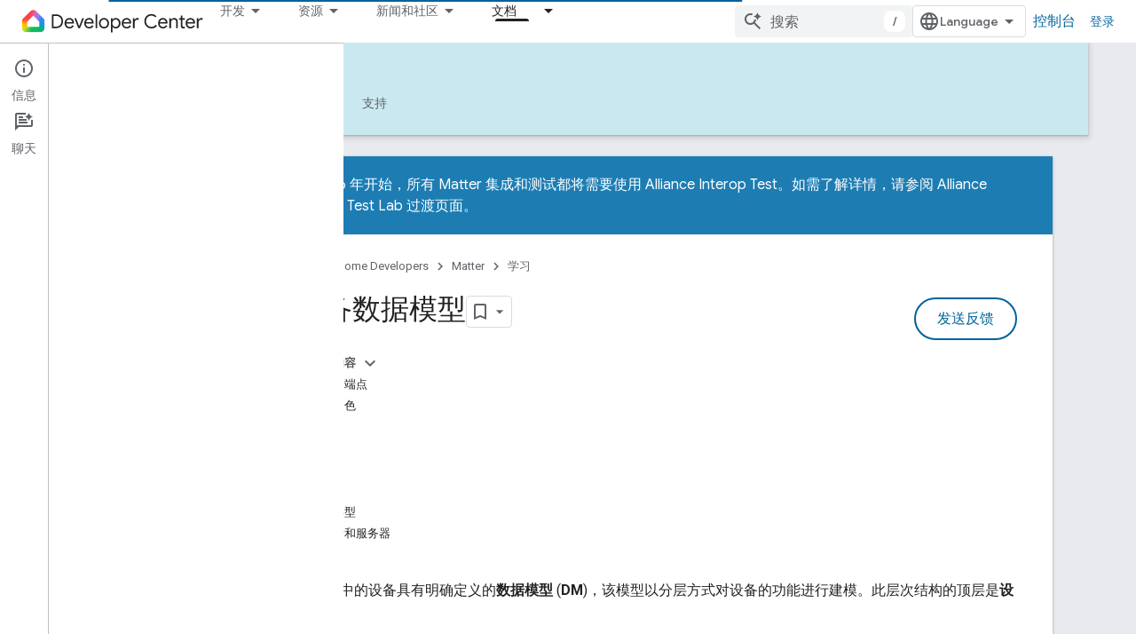

--- FILE ---
content_type: text/html; charset=utf-8
request_url: https://developers.home.google.com/matter/primer/device-data-model?authuser=0&hl=zh-cn
body_size: 29229
content:









<!doctype html>
<html 
      lang="zh-CN-x-mtfrom-en"
      dir="ltr">
  <head>
    <meta name="google-signin-client-id" content="721724668570-nbkv1cfusk7kk4eni4pjvepaus73b13t.apps.googleusercontent.com"><meta name="google-signin-scope"
          content="profile email https://www.googleapis.com/auth/developerprofiles https://www.googleapis.com/auth/developerprofiles.award https://www.googleapis.com/auth/devprofiles.full_control.firstparty"><meta property="og:site_name" content="Google Home Developers">
    <meta property="og:type" content="website"><meta name="theme-color" content="#00639b"><meta charset="utf-8">
    <meta content="IE=Edge" http-equiv="X-UA-Compatible">
    <meta name="viewport" content="width=device-width, initial-scale=1">
    

    <link rel="manifest" href="/_pwa/home/manifest.json"
          crossorigin="use-credentials">
    <link rel="preconnect" href="//www.gstatic.com" crossorigin>
    <link rel="preconnect" href="//fonts.gstatic.com" crossorigin>
    <link rel="preconnect" href="//fonts.googleapis.com" crossorigin>
    <link rel="preconnect" href="//apis.google.com" crossorigin>
    <link rel="preconnect" href="//www.google-analytics.com" crossorigin><link rel="stylesheet" href="//fonts.googleapis.com/css?family=Google+Sans:400,500|Roboto:400,400italic,500,500italic,700,700italic|Roboto+Mono:400,500,700&display=swap">
      <link rel="stylesheet"
            href="//fonts.googleapis.com/css2?family=Material+Icons&family=Material+Symbols+Outlined&display=block"><link rel="stylesheet" href="https://www.gstatic.com/devrel-devsite/prod/v5f5028bd8220352863507a1bacc6e2ea79a725fdb2dd736f205c6da16a3d00d1/home/css/app.css">
      <link rel="shortcut icon" href="https://www.gstatic.com/devrel-devsite/prod/v5f5028bd8220352863507a1bacc6e2ea79a725fdb2dd736f205c6da16a3d00d1/home/images/favicon.png">
    <link rel="apple-touch-icon" href="https://www.gstatic.com/devrel-devsite/prod/v5f5028bd8220352863507a1bacc6e2ea79a725fdb2dd736f205c6da16a3d00d1/home/images/touchicon-180.png"><link rel="canonical" href="https://developers.home.google.com/matter/primer/device-data-model?hl=zh-cn"><link rel="search" type="application/opensearchdescription+xml"
            title="Google Home Developers" href="https://developers.home.google.com/s/opensearch.xml?authuser=0&amp;hl=zh-cn">
      <link rel="alternate" hreflang="en"
          href="https://developers.home.google.com/matter/primer/device-data-model" /><link rel="alternate" hreflang="x-default" href="https://developers.home.google.com/matter/primer/device-data-model" /><link rel="alternate" hreflang="ar"
          href="https://developers.home.google.com/matter/primer/device-data-model?hl=ar" /><link rel="alternate" hreflang="bn"
          href="https://developers.home.google.com/matter/primer/device-data-model?hl=bn" /><link rel="alternate" hreflang="zh-Hans"
          href="https://developers.home.google.com/matter/primer/device-data-model?hl=zh-cn" /><link rel="alternate" hreflang="zh-Hant"
          href="https://developers.home.google.com/matter/primer/device-data-model?hl=zh-tw" /><link rel="alternate" hreflang="fa"
          href="https://developers.home.google.com/matter/primer/device-data-model?hl=fa" /><link rel="alternate" hreflang="fr"
          href="https://developers.home.google.com/matter/primer/device-data-model?hl=fr" /><link rel="alternate" hreflang="de"
          href="https://developers.home.google.com/matter/primer/device-data-model?hl=de" /><link rel="alternate" hreflang="he"
          href="https://developers.home.google.com/matter/primer/device-data-model?hl=he" /><link rel="alternate" hreflang="hi"
          href="https://developers.home.google.com/matter/primer/device-data-model?hl=hi" /><link rel="alternate" hreflang="id"
          href="https://developers.home.google.com/matter/primer/device-data-model?hl=id" /><link rel="alternate" hreflang="it"
          href="https://developers.home.google.com/matter/primer/device-data-model?hl=it" /><link rel="alternate" hreflang="ja"
          href="https://developers.home.google.com/matter/primer/device-data-model?hl=ja" /><link rel="alternate" hreflang="ko"
          href="https://developers.home.google.com/matter/primer/device-data-model?hl=ko" /><link rel="alternate" hreflang="pl"
          href="https://developers.home.google.com/matter/primer/device-data-model?hl=pl" /><link rel="alternate" hreflang="pt-BR"
          href="https://developers.home.google.com/matter/primer/device-data-model?hl=pt-br" /><link rel="alternate" hreflang="ru"
          href="https://developers.home.google.com/matter/primer/device-data-model?hl=ru" /><link rel="alternate" hreflang="es-419"
          href="https://developers.home.google.com/matter/primer/device-data-model?hl=es-419" /><link rel="alternate" hreflang="th"
          href="https://developers.home.google.com/matter/primer/device-data-model?hl=th" /><link rel="alternate" hreflang="tr"
          href="https://developers.home.google.com/matter/primer/device-data-model?hl=tr" /><link rel="alternate" hreflang="vi"
          href="https://developers.home.google.com/matter/primer/device-data-model?hl=vi" /><title>设备数据模型 &nbsp;|&nbsp; Matter &nbsp;|&nbsp; Google Home Developers</title>

<meta property="og:title" content="设备数据模型 &nbsp;|&nbsp; Matter &nbsp;|&nbsp; Google Home Developers"><meta name="description" content="了解支撑 Matter 设备的数据模型。">
  <meta property="og:description" content="了解支撑 Matter 设备的数据模型。"><meta property="og:url" content="https://developers.home.google.com/matter/primer/device-data-model?hl=zh-cn"><meta property="og:image" content="https://developers.home.google.com/static/images/home-logo-share.png?authuser=0&amp;hl=zh-cn">
  <meta property="og:image:width" content="1200">
  <meta property="og:image:height" content="675"><meta property="og:locale" content="zh_cn"><meta name="twitter:card" content="summary_large_image"><script type="application/ld+json">
  {
    "@context": "https://schema.org",
    "@type": "Article",
    "dateModified": "2023-04-24",
    "headline": "设备数据模型"
  }
</script><script type="application/ld+json">
  {
    "@context": "https://schema.org",
    "@type": "BreadcrumbList",
    "itemListElement": [{
      "@type": "ListItem",
      "position": 1,
      "name": "Matter",
      "item": "https://developers.home.google.com/matter/get-started"
    },{
      "@type": "ListItem",
      "position": 2,
      "name": "设备数据模型",
      "item": "https://developers.home.google.com/matter/primer/device-data-model"
    }]
  }
  </script><link rel="alternate machine-translated-from" hreflang="en"
        href="https://developers.home.google.com/matter/primer/device-data-model?hl=en&amp;authuser=0">
  

  

  

  

  

  


    
      <link rel="stylesheet" href="/extras.css"></head>
  <body class="color-scheme--light"
        template="page"
        theme="home-theme"
        type="article"
        
        
        
        layout="docs"
        
        
        
        
        
          
            concierge='closed'
          
        
        display-toc
        pending>
  
    <devsite-progress type="indeterminate" id="app-progress"></devsite-progress>
  
  
    <a href="#main-content" class="skip-link button">
      
      跳至主要内容
    </a>
    <section class="devsite-wrapper">
      <devsite-cookie-notification-bar></devsite-cookie-notification-bar><devsite-header role="banner">
  
    





















<div class="devsite-header--inner" data-nosnippet>
  <div class="devsite-top-logo-row-wrapper-wrapper">
    <div class="devsite-top-logo-row-wrapper">
      <div class="devsite-top-logo-row">
        <button type="button" id="devsite-hamburger-menu"
          class="devsite-header-icon-button button-flat material-icons gc-analytics-event"
          data-category="Site-Wide Custom Events"
          data-label="Navigation menu button"
          visually-hidden
          aria-label="打开菜单">
        </button>
        
<div class="devsite-product-name-wrapper">

  <a href="/" class="devsite-site-logo-link gc-analytics-event"
   data-category="Site-Wide Custom Events" data-label="Site logo" track-type="globalNav"
   track-name="googleHomeDevelopers" track-metadata-position="nav"
   track-metadata-eventDetail="nav">
  
  <picture>
    
    <img src="https://www.gstatic.com/devrel-devsite/prod/v5f5028bd8220352863507a1bacc6e2ea79a725fdb2dd736f205c6da16a3d00d1/home/images/lockup.svg" class="devsite-site-logo" alt="Google Home Developers">
  </picture>
  
</a>



  
  
  <span class="devsite-product-name">
    <ul class="devsite-breadcrumb-list"
  >
  
  <li class="devsite-breadcrumb-item
             ">
    
    
    
      
      
    
  </li>
  
</ul>
  </span>

</div>
        <div class="devsite-top-logo-row-middle">
          <div class="devsite-header-upper-tabs">
            
              
              
  <devsite-tabs class="upper-tabs">

    <nav class="devsite-tabs-wrapper" aria-label="上面的标签页">
      
        
          <tab class="devsite-dropdown
    
    
    
    ">
  
    <button
      class="devsite-tabs-content devsite-tabs-dropdown-only gc-analytics-event  devsite-icon devsite-icon-arrow-drop-down"
  
       track-type="nav"
       track-metadata-position="nav - 开发"
       track-metadata-module="primary nav"
       
       
         
           data-category="Site-Wide Custom Events"
         
           data-label="Tab: 开发"
         
           track-name="开发"
         
       >
    开发
  
  </button>
  
  <div class="devsite-tabs-dropdown" role="menu" aria-label="submenu" hidden>
    
    <div class="devsite-tabs-dropdown-content">
      
        <div class="devsite-tabs-dropdown-column
                    ">
          
            <ul class="devsite-tabs-dropdown-section
                       ">
              
                <li class="devsite-nav-title" role="heading" tooltip>探索产品和设备</li>
              
              
              
                <li class="devsite-nav-item">
                  <a href="https://developers.home.google.com/ways-to-build?authuser=0&amp;hl=zh-cn"
                    
                     track-type="nav"
                     track-metadata-eventdetail="https://developers.home.google.com/ways-to-build?authuser=0&amp;hl=zh-cn"
                     track-metadata-position="nav - 开发"
                     track-metadata-module="tertiary nav"
                     
                       track-metadata-module_headline="探索产品和设备"
                     
                     tooltip
                  
                    
                     data-label="Compare products"
                    
                     data-category="Dropdown Explore"
                    
                     aria-label="Compare products"
                    
                  >
                    
                    <div class="devsite-nav-item-title">
                      Compare products
                    </div>
                    
                  </a>
                </li>
              
                <li class="devsite-nav-item">
                  <a href="https://developers.home.google.com/use-cases?authuser=0&amp;hl=zh-cn"
                    
                     track-type="nav"
                     track-metadata-eventdetail="https://developers.home.google.com/use-cases?authuser=0&amp;hl=zh-cn"
                     track-metadata-position="nav - 开发"
                     track-metadata-module="tertiary nav"
                     
                       track-metadata-module_headline="探索产品和设备"
                     
                     tooltip
                  
                    
                     aria-label="Supported devices"
                    
                     data-category="Dropdown Explore"
                    
                     data-label="Supported devices"
                    
                  >
                    
                    <div class="devsite-nav-item-title">
                      Supported devices
                    </div>
                    
                  </a>
                </li>
              
            </ul>
          
        </div>
      
        <div class="devsite-tabs-dropdown-column
                    ">
          
            <ul class="devsite-tabs-dropdown-section
                       ">
              
                <li class="devsite-nav-title" role="heading" tooltip>在应用中控制设备</li>
              
              
              
                <li class="devsite-nav-item">
                  <a href="https://developers.home.google.com/apis?authuser=0&amp;hl=zh-cn"
                    
                     track-type="nav"
                     track-metadata-eventdetail="https://developers.home.google.com/apis?authuser=0&amp;hl=zh-cn"
                     track-metadata-position="nav - 开发"
                     track-metadata-module="tertiary nav"
                     
                       track-metadata-module_headline="在应用中控制设备"
                     
                     tooltip
                  
                    
                     data-label="APIs"
                    
                     aria-label="Home APIs"
                    
                     data-category="Dropdown Explore"
                    
                  >
                    
                    <div class="devsite-nav-item-title">
                      Home APIs
                    </div>
                    
                  </a>
                </li>
              
            </ul>
          
        </div>
      
        <div class="devsite-tabs-dropdown-column
                    ">
          
            <ul class="devsite-tabs-dropdown-section
                       ">
              
                <li class="devsite-nav-title" role="heading" tooltip>将设备与 Google Home 集成</li>
              
              
              
                <li class="devsite-nav-item">
                  <a href="https://developers.home.google.com/matter?authuser=0&amp;hl=zh-cn"
                    
                     track-type="nav"
                     track-metadata-eventdetail="https://developers.home.google.com/matter?authuser=0&amp;hl=zh-cn"
                     track-metadata-position="nav - 开发"
                     track-metadata-module="tertiary nav"
                     
                       track-metadata-module_headline="将设备与 google home 集成"
                     
                     tooltip
                  
                    
                     data-label="Matter"
                    
                     data-category="Dropdown Explore"
                    
                     aria-label="Matter"
                    
                  >
                    
                    <div class="devsite-nav-item-title">
                      Matter
                    </div>
                    
                  </a>
                </li>
              
                <li class="devsite-nav-item">
                  <a href="https://developers.home.google.com/cloud-to-cloud?authuser=0&amp;hl=zh-cn"
                    
                     track-type="nav"
                     track-metadata-eventdetail="https://developers.home.google.com/cloud-to-cloud?authuser=0&amp;hl=zh-cn"
                     track-metadata-position="nav - 开发"
                     track-metadata-module="tertiary nav"
                     
                       track-metadata-module_headline="将设备与 google home 集成"
                     
                     tooltip
                  
                    
                     aria-label="Cloud-to-cloud"
                    
                     data-label="Cloud"
                    
                     data-category="Dropdown Explore"
                    
                  >
                    
                    <div class="devsite-nav-item-title">
                      Cloud-to-cloud
                    </div>
                    
                  </a>
                </li>
              
                <li class="devsite-nav-item">
                  <a href="https://developers.home.google.com/thread?authuser=0&amp;hl=zh-cn"
                    
                     track-type="nav"
                     track-metadata-eventdetail="https://developers.home.google.com/thread?authuser=0&amp;hl=zh-cn"
                     track-metadata-position="nav - 开发"
                     track-metadata-module="tertiary nav"
                     
                       track-metadata-module_headline="将设备与 google home 集成"
                     
                     tooltip
                  
                    
                     data-category="Dropdown Explore"
                    
                     data-label="Thread"
                    
                     aria-label="Thread"
                    
                  >
                    
                    <div class="devsite-nav-item-title">
                      Thread
                    </div>
                    
                  </a>
                </li>
              
            </ul>
          
        </div>
      
    </div>
  </div>
</tab>
        
      
        
          <tab class="devsite-dropdown
    
    
    
    ">
  
    <button
      class="devsite-tabs-content devsite-tabs-dropdown-only gc-analytics-event  devsite-icon devsite-icon-arrow-drop-down"
  
       track-type="nav"
       track-metadata-position="nav - 资源"
       track-metadata-module="primary nav"
       
       
         
           data-category="Site-Wide Custom Events"
         
           data-label="Tab: 资源"
         
           track-name="资源"
         
       >
    资源
  
  </button>
  
  <div class="devsite-tabs-dropdown" role="menu" aria-label="submenu" hidden>
    
    <div class="devsite-tabs-dropdown-content">
      
        <div class="devsite-tabs-dropdown-column
                    ">
          
            <ul class="devsite-tabs-dropdown-section
                       ">
              
                <li class="devsite-nav-title" role="heading" tooltip>文档</li>
              
              
              
                <li class="devsite-nav-item">
                  <a href="https://developers.home.google.com/apis/get-started?authuser=0&amp;hl=zh-cn"
                    
                     track-type="nav"
                     track-metadata-eventdetail="https://developers.home.google.com/apis/get-started?authuser=0&amp;hl=zh-cn"
                     track-metadata-position="nav - 资源"
                     track-metadata-module="tertiary nav"
                     
                       track-metadata-module_headline="文档"
                     
                     tooltip
                  
                    
                     data-label="APIs"
                    
                     aria-label="Home APIs"
                    
                     data-category="Dropdown Resources"
                    
                  >
                    
                    <div class="devsite-nav-item-title">
                      Home APIs
                    </div>
                    
                  </a>
                </li>
              
                <li class="devsite-nav-item">
                  <a href="https://developers.home.google.com/matter/docs?authuser=0&amp;hl=zh-cn"
                    
                     track-type="nav"
                     track-metadata-eventdetail="https://developers.home.google.com/matter/docs?authuser=0&amp;hl=zh-cn"
                     track-metadata-position="nav - 资源"
                     track-metadata-module="tertiary nav"
                     
                       track-metadata-module_headline="文档"
                     
                     tooltip
                  
                    
                     data-category="Dropdown Resources"
                    
                     data-label="Matter"
                    
                     aria-label="Matter"
                    
                  >
                    
                    <div class="devsite-nav-item-title">
                      Matter
                    </div>
                    
                  </a>
                </li>
              
                <li class="devsite-nav-item">
                  <a href="https://developers.home.google.com/thread/docs?authuser=0&amp;hl=zh-cn"
                    
                     track-type="nav"
                     track-metadata-eventdetail="https://developers.home.google.com/thread/docs?authuser=0&amp;hl=zh-cn"
                     track-metadata-position="nav - 资源"
                     track-metadata-module="tertiary nav"
                     
                       track-metadata-module_headline="文档"
                     
                     tooltip
                  
                    
                     data-category="Dropdown Resources"
                    
                     data-label="Thread"
                    
                     aria-label="Thread"
                    
                  >
                    
                    <div class="devsite-nav-item-title">
                      Thread
                    </div>
                    
                  </a>
                </li>
              
                <li class="devsite-nav-item">
                  <a href="https://developers.home.google.com/cloud-to-cloud/docs?authuser=0&amp;hl=zh-cn"
                    
                     track-type="nav"
                     track-metadata-eventdetail="https://developers.home.google.com/cloud-to-cloud/docs?authuser=0&amp;hl=zh-cn"
                     track-metadata-position="nav - 资源"
                     track-metadata-module="tertiary nav"
                     
                       track-metadata-module_headline="文档"
                     
                     tooltip
                  
                    
                     data-category="Dropdown Resources"
                    
                     data-label="Cloud-to-cloud"
                    
                     aria-label="Cloud-to-cloud"
                    
                  >
                    
                    <div class="devsite-nav-item-title">
                      Cloud-to-cloud
                    </div>
                    
                  </a>
                </li>
              
                <li class="devsite-nav-item">
                  <a href="https://developers.home.google.com/codelabs?authuser=0&amp;hl=zh-cn"
                    
                     track-type="nav"
                     track-metadata-eventdetail="https://developers.home.google.com/codelabs?authuser=0&amp;hl=zh-cn"
                     track-metadata-position="nav - 资源"
                     track-metadata-module="tertiary nav"
                     
                       track-metadata-module_headline="文档"
                     
                     tooltip
                  
                    
                     data-label="Codelabs"
                    
                     aria-label="Codelabs"
                    
                     data-category="Dropdown Resources"
                    
                  >
                    
                    <div class="devsite-nav-item-title">
                      All codelabs
                    </div>
                    
                  </a>
                </li>
              
            </ul>
          
        </div>
      
        <div class="devsite-tabs-dropdown-column
                    ">
          
            <ul class="devsite-tabs-dropdown-section
                       ">
              
                <li class="devsite-nav-title" role="heading" tooltip>工具、测试和监控</li>
              
              
              
                <li class="devsite-nav-item">
                  <a href="https://developers.home.google.com/tools/virtual-device?authuser=0&amp;hl=zh-cn"
                    
                     track-type="nav"
                     track-metadata-eventdetail="https://developers.home.google.com/tools/virtual-device?authuser=0&amp;hl=zh-cn"
                     track-metadata-position="nav - 资源"
                     track-metadata-module="tertiary nav"
                     
                       track-metadata-module_headline="工具、测试和监控"
                     
                     tooltip
                  
                    
                     data-label="Matter Virtual Device"
                    
                     data-category="Dropdown Resources"
                    
                     aria-label="Matter Virtual Device"
                    
                  >
                    
                    <div class="devsite-nav-item-title">
                      Matter Virtual Device
                    </div>
                    
                  </a>
                </li>
              
                <li class="devsite-nav-item">
                  <a href="https://developers.home.google.com/tools/home-playground?authuser=0&amp;hl=zh-cn"
                    
                     track-type="nav"
                     track-metadata-eventdetail="https://developers.home.google.com/tools/home-playground?authuser=0&amp;hl=zh-cn"
                     track-metadata-position="nav - 资源"
                     track-metadata-module="tertiary nav"
                     
                       track-metadata-module_headline="工具、测试和监控"
                     
                     tooltip
                  
                    
                     aria-label="Google Home Playground"
                    
                     data-category="Dropdown Resources"
                    
                     data-label="Google Home Playground"
                    
                  >
                    
                    <div class="devsite-nav-item-title">
                      Google Home Playground
                    </div>
                    
                  </a>
                </li>
              
                <li class="devsite-nav-item">
                  <a href="https://developers.home.google.com/tools/test-suite?authuser=0&amp;hl=zh-cn"
                    
                     track-type="nav"
                     track-metadata-eventdetail="https://developers.home.google.com/tools/test-suite?authuser=0&amp;hl=zh-cn"
                     track-metadata-position="nav - 资源"
                     track-metadata-module="tertiary nav"
                     
                       track-metadata-module_headline="工具、测试和监控"
                     
                     tooltip
                  
                    
                     aria-label="Test Suite"
                    
                     data-category="Dropdown Resources"
                    
                     data-label="Test Suite"
                    
                  >
                    
                    <div class="devsite-nav-item-title">
                      Test Suite
                    </div>
                    
                  </a>
                </li>
              
                <li class="devsite-nav-item">
                  <a href="https://developers.home.google.com/tools/android-studio?authuser=0&amp;hl=zh-cn"
                    
                     track-type="nav"
                     track-metadata-eventdetail="https://developers.home.google.com/tools/android-studio?authuser=0&amp;hl=zh-cn"
                     track-metadata-position="nav - 资源"
                     track-metadata-module="tertiary nav"
                     
                       track-metadata-module_headline="工具、测试和监控"
                     
                     tooltip
                  
                    
                     data-label="Android Studio Plugin"
                    
                     aria-label="Android Studio Plugin"
                    
                     data-category="Dropdown Resources"
                    
                  >
                    
                    <div class="devsite-nav-item-title">
                      Android Studio Plugin
                    </div>
                    
                  </a>
                </li>
              
                <li class="devsite-nav-item">
                  <a href="https://developers.home.google.com/tools?authuser=0&amp;hl=zh-cn"
                    
                     track-type="nav"
                     track-metadata-eventdetail="https://developers.home.google.com/tools?authuser=0&amp;hl=zh-cn"
                     track-metadata-position="nav - 资源"
                     track-metadata-module="tertiary nav"
                     
                       track-metadata-module_headline="工具、测试和监控"
                     
                     tooltip
                  
                    
                     data-label="All tools"
                    
                     aria-label="All tools"
                    
                     data-category="Dropdown Resources"
                    
                  >
                    
                    <div class="devsite-nav-item-title">
                      All tools
                    </div>
                    
                  </a>
                </li>
              
                <li class="devsite-nav-item">
                  <a href="https://developers.home.google.com/tools/analytics/monitoring?authuser=0&amp;hl=zh-cn"
                    
                     track-type="nav"
                     track-metadata-eventdetail="https://developers.home.google.com/tools/analytics/monitoring?authuser=0&amp;hl=zh-cn"
                     track-metadata-position="nav - 资源"
                     track-metadata-module="tertiary nav"
                     
                       track-metadata-module_headline="工具、测试和监控"
                     
                     tooltip
                  
                    
                     data-label="Quality dashboards"
                    
                     data-category="Dropdown Resources"
                    
                     aria-label="Quality dashboards"
                    
                  >
                    
                    <div class="devsite-nav-item-title">
                      Quality dashboards
                    </div>
                    
                  </a>
                </li>
              
            </ul>
          
        </div>
      
        <div class="devsite-tabs-dropdown-column
                    ">
          
            <ul class="devsite-tabs-dropdown-section
                       ">
              
                <li class="devsite-nav-title" role="heading" tooltip>业务资源</li>
              
              
              
                <li class="devsite-nav-item">
                  <a href="https://developers.home.google.com/case-studies?authuser=0&amp;hl=zh-cn"
                    
                     track-type="nav"
                     track-metadata-eventdetail="https://developers.home.google.com/case-studies?authuser=0&amp;hl=zh-cn"
                     track-metadata-position="nav - 资源"
                     track-metadata-module="tertiary nav"
                     
                       track-metadata-module_headline="业务资源"
                     
                     tooltip
                  
                    
                     data-label="Case studies"
                    
                     aria-label="Case studies"
                    
                     data-category="Dropdown Resources"
                    
                  >
                    
                    <div class="devsite-nav-item-title">
                      Case studies
                    </div>
                    
                  </a>
                </li>
              
                <li class="devsite-nav-item">
                  <a href="https://developers.home.google.com/business-resources?authuser=0&amp;hl=zh-cn#certification-badging-program"
                    
                     track-type="nav"
                     track-metadata-eventdetail="https://developers.home.google.com/business-resources?authuser=0&amp;hl=zh-cn#certification-badging-program"
                     track-metadata-position="nav - 资源"
                     track-metadata-module="tertiary nav"
                     
                       track-metadata-module_headline="业务资源"
                     
                     tooltip
                  
                    
                     data-label="Certification &amp; badging program"
                    
                     aria-label="Certification &amp; badging program"
                    
                     data-category="Dropdown Resources"
                    
                  >
                    
                    <div class="devsite-nav-item-title">
                      Certification & badging program
                    </div>
                    
                  </a>
                </li>
              
                <li class="devsite-nav-item">
                  <a href="https://developers.home.google.com/business-resources?authuser=0&amp;hl=zh-cn#marketing-resources"
                    
                     track-type="nav"
                     track-metadata-eventdetail="https://developers.home.google.com/business-resources?authuser=0&amp;hl=zh-cn#marketing-resources"
                     track-metadata-position="nav - 资源"
                     track-metadata-module="tertiary nav"
                     
                       track-metadata-module_headline="业务资源"
                     
                     tooltip
                  
                    
                     aria-label="Marketing resources"
                    
                     data-category="Dropdown Resources"
                    
                     data-label="Marketing resources"
                    
                  >
                    
                    <div class="devsite-nav-item-title">
                      Marketing resources
                    </div>
                    
                  </a>
                </li>
              
            </ul>
          
        </div>
      
    </div>
  </div>
</tab>
        
      
        
          <tab class="devsite-dropdown
    
    
    
    ">
  
    <button
      class="devsite-tabs-content devsite-tabs-dropdown-only gc-analytics-event  devsite-icon devsite-icon-arrow-drop-down"
  
       track-type="nav"
       track-metadata-position="nav - 新闻和社区"
       track-metadata-module="primary nav"
       
       
         
           data-category="Site-Wide Custom Events"
         
           data-label="Tab: 新闻和社区"
         
           track-name="新闻和社区"
         
       >
    新闻和社区
  
  </button>
  
  <div class="devsite-tabs-dropdown" role="menu" aria-label="submenu" hidden>
    
    <div class="devsite-tabs-dropdown-content">
      
        <div class="devsite-tabs-dropdown-column
                    ">
          
            <ul class="devsite-tabs-dropdown-section
                       ">
              
                <li class="devsite-nav-title" role="heading" tooltip>新闻</li>
              
              
              
                <li class="devsite-nav-item">
                  <a href="https://developers.home.google.com/whats-new?authuser=0&amp;hl=zh-cn"
                    
                     track-type="nav"
                     track-metadata-eventdetail="https://developers.home.google.com/whats-new?authuser=0&amp;hl=zh-cn"
                     track-metadata-position="nav - 新闻和社区"
                     track-metadata-module="tertiary nav"
                     
                       track-metadata-module_headline="新闻"
                     
                     tooltip
                  
                    
                     aria-label="What&#39;s new"
                    
                     data-category="Dropdown News"
                    
                     data-label="What&#39;s new"
                    
                  >
                    
                    <div class="devsite-nav-item-title">
                      What's new
                    </div>
                    
                  </a>
                </li>
              
                <li class="devsite-nav-item">
                  <a href="https://developers.home.google.com/newsletters?authuser=0&amp;hl=zh-cn"
                    
                     track-type="nav"
                     track-metadata-eventdetail="https://developers.home.google.com/newsletters?authuser=0&amp;hl=zh-cn"
                     track-metadata-position="nav - 新闻和社区"
                     track-metadata-module="tertiary nav"
                     
                       track-metadata-module_headline="新闻"
                     
                     tooltip
                  
                    
                     data-category="Dropdown News"
                    
                     data-label="Newsletters"
                    
                     aria-label="Newsletters"
                    
                  >
                    
                    <div class="devsite-nav-item-title">
                      Newsletters
                    </div>
                    
                  </a>
                </li>
              
            </ul>
          
        </div>
      
        <div class="devsite-tabs-dropdown-column
                    ">
          
            <ul class="devsite-tabs-dropdown-section
                       ">
              
                <li class="devsite-nav-title" role="heading" tooltip>社区</li>
              
              
              
                <li class="devsite-nav-item">
                  <a href="https://www.googlenestcommunity.com/t5/Smart-Home-Developer-Forum/bd-p/Smart-Home-Developer-Forum"
                    
                     track-type="nav"
                     track-metadata-eventdetail="https://www.googlenestcommunity.com/t5/Smart-Home-Developer-Forum/bd-p/Smart-Home-Developer-Forum"
                     track-metadata-position="nav - 新闻和社区"
                     track-metadata-module="tertiary nav"
                     
                       track-metadata-module_headline="社区"
                     
                     tooltip
                  
                    
                     data-label="Developer Forum"
                    
                     aria-label="Developer Forum"
                    
                     data-category="Dropdown News"
                    
                     target="_blank"
                    
                  >
                    
                    <div class="devsite-nav-item-title">
                      Developer Forum
                    </div>
                    
                  </a>
                </li>
              
                <li class="devsite-nav-item">
                  <a href="https://stackoverflow.com/questions/tagged/google-smart-home"
                    
                     track-type="nav"
                     track-metadata-eventdetail="https://stackoverflow.com/questions/tagged/google-smart-home"
                     track-metadata-position="nav - 新闻和社区"
                     track-metadata-module="tertiary nav"
                     
                       track-metadata-module_headline="社区"
                     
                     tooltip
                  
                    
                     aria-label="Stack Overflow"
                    
                     data-label="Stack Overflow"
                    
                     target="_blank"
                    
                     data-category="Dropdown News"
                    
                  >
                    
                    <div class="devsite-nav-item-title">
                      Stack Overflow
                    </div>
                    
                  </a>
                </li>
              
                <li class="devsite-nav-item">
                  <a href="//google.qualtrics.com/jfe/form/SV_ezBhaM4WC0T7g8d?utm_source=Website&amp;Q_Language=en&amp;utm_campaign=Q4&amp;campaignDate=October2022&amp;referral_code=UXRFvdX1122409"
                    
                     track-type="nav"
                     track-metadata-eventdetail="//google.qualtrics.com/jfe/form/SV_ezBhaM4WC0T7g8d?utm_source=Website&amp;Q_Language=en&amp;utm_campaign=Q4&amp;campaignDate=October2022&amp;referral_code=UXRFvdX1122409"
                     track-metadata-position="nav - 新闻和社区"
                     track-metadata-module="tertiary nav"
                     
                       track-metadata-module_headline="社区"
                     
                     tooltip
                  
                    
                     aria-label="Join research studies"
                    
                     target="_blank"
                    
                     data-category="Dropdown News"
                    
                     data-label="Research studies"
                    
                  >
                    
                    <div class="devsite-nav-item-title">
                      Join research studies
                    </div>
                    
                  </a>
                </li>
              
            </ul>
          
        </div>
      
    </div>
  </div>
</tab>
        
      
        
          <tab class="devsite-dropdown
    
    devsite-active
    
    ">
  
    <a href="https://developers.home.google.com/matter/get-started?authuser=0&amp;hl=zh-cn"
    class="devsite-tabs-content gc-analytics-event "
      track-metadata-eventdetail="https://developers.home.google.com/matter/get-started?authuser=0&amp;hl=zh-cn"
    
       track-type="nav"
       track-metadata-position="nav - 文档"
       track-metadata-module="primary nav"
       aria-label="文档, selected" 
       
         
           data-category="Site-Wide Custom Events"
         
           data-label="Tab: 文档"
         
           track-name="文档"
         
       >
    文档
  
    </a>
    
      <button
         aria-haspopup="menu"
         aria-expanded="false"
         aria-label="以下项的下拉菜单 文档"
         track-type="nav"
         track-metadata-eventdetail="https://developers.home.google.com/matter/get-started?authuser=0&amp;hl=zh-cn"
         track-metadata-position="nav - 文档"
         track-metadata-module="primary nav"
         
          
            data-category="Site-Wide Custom Events"
          
            data-label="Tab: 文档"
          
            track-name="文档"
          
        
         class="devsite-tabs-dropdown-toggle devsite-icon devsite-icon-arrow-drop-down"></button>
    
  
  <div class="devsite-tabs-dropdown" role="menu" aria-label="submenu" hidden>
    
    <div class="devsite-tabs-dropdown-content">
      
        <div class="devsite-tabs-dropdown-column
                    ">
          
            <ul class="devsite-tabs-dropdown-section
                       ">
              
              
              
                <li class="devsite-nav-item">
                  <a href="https://developers.home.google.com/apis/get-started?authuser=0&amp;hl=zh-cn"
                    
                     track-type="nav"
                     track-metadata-eventdetail="https://developers.home.google.com/apis/get-started?authuser=0&amp;hl=zh-cn"
                     track-metadata-position="nav - 文档"
                     track-metadata-module="tertiary nav"
                     
                     tooltip
                  
                    
                     aria-label="Home APIs"
                    
                     data-category="Dropdown Docs"
                    
                     data-label="APIs"
                    
                  >
                    
                    <div class="devsite-nav-item-title">
                      Home APIs
                    </div>
                    
                  </a>
                </li>
              
                <li class="devsite-nav-item">
                  <a href="https://developers.home.google.com/matter/docs?authuser=0&amp;hl=zh-cn"
                    
                     track-type="nav"
                     track-metadata-eventdetail="https://developers.home.google.com/matter/docs?authuser=0&amp;hl=zh-cn"
                     track-metadata-position="nav - 文档"
                     track-metadata-module="tertiary nav"
                     
                     tooltip
                  
                    
                     data-label="Matter"
                    
                     aria-label="Matter"
                    
                     data-category="Dropdown Docs"
                    
                  >
                    
                    <div class="devsite-nav-item-title">
                      Matter
                    </div>
                    
                  </a>
                </li>
              
                <li class="devsite-nav-item">
                  <a href="https://developers.home.google.com/thread/docs?authuser=0&amp;hl=zh-cn"
                    
                     track-type="nav"
                     track-metadata-eventdetail="https://developers.home.google.com/thread/docs?authuser=0&amp;hl=zh-cn"
                     track-metadata-position="nav - 文档"
                     track-metadata-module="tertiary nav"
                     
                     tooltip
                  
                    
                     data-category="Dropdown Docs"
                    
                     data-label="Thread"
                    
                     aria-label="Thread"
                    
                  >
                    
                    <div class="devsite-nav-item-title">
                      Thread
                    </div>
                    
                  </a>
                </li>
              
                <li class="devsite-nav-item">
                  <a href="https://developers.home.google.com/cloud-to-cloud/docs?authuser=0&amp;hl=zh-cn"
                    
                     track-type="nav"
                     track-metadata-eventdetail="https://developers.home.google.com/cloud-to-cloud/docs?authuser=0&amp;hl=zh-cn"
                     track-metadata-position="nav - 文档"
                     track-metadata-module="tertiary nav"
                     
                     tooltip
                  
                    
                     data-label="Cloud-to-cloud"
                    
                     aria-label="Cloud-to-cloud"
                    
                     data-category="Dropdown Docs"
                    
                  >
                    
                    <div class="devsite-nav-item-title">
                      Cloud-to-cloud
                    </div>
                    
                  </a>
                </li>
              
            </ul>
          
        </div>
      
    </div>
  </div>
</tab>
        
      
    </nav>

  </devsite-tabs>

            
           </div>
          
<devsite-search
    enable-signin
    enable-search
    enable-suggestions
      enable-query-completion
    
    enable-search-summaries
    project-name="Matter"
    tenant-name="Google Home Developers"
    
    
    
    
    
    >
  <form class="devsite-search-form" action="https://developers.home.google.com/s/results?authuser=0&amp;hl=zh-cn" method="GET">
    <div class="devsite-search-container">
      <button type="button"
              search-open
              class="devsite-search-button devsite-header-icon-button button-flat material-icons"
              
              aria-label="打开搜索框"></button>
      <div class="devsite-searchbox">
        <input
          aria-activedescendant=""
          aria-autocomplete="list"
          
          aria-label="搜索"
          aria-expanded="false"
          aria-haspopup="listbox"
          autocomplete="off"
          class="devsite-search-field devsite-search-query"
          name="q"
          
          placeholder="搜索"
          role="combobox"
          type="text"
          value=""
          >
          <div class="devsite-search-image material-icons" aria-hidden="true">
            
              <svg class="devsite-search-ai-image" width="24" height="24" viewBox="0 0 24 24" fill="none" xmlns="http://www.w3.org/2000/svg">
                  <g clip-path="url(#clip0_6641_386)">
                    <path d="M19.6 21L13.3 14.7C12.8 15.1 12.225 15.4167 11.575 15.65C10.925 15.8833 10.2333 16 9.5 16C7.68333 16 6.14167 15.375 4.875 14.125C3.625 12.8583 3 11.3167 3 9.5C3 7.68333 3.625 6.15 4.875 4.9C6.14167 3.63333 7.68333 3 9.5 3C10.0167 3 10.5167 3.05833 11 3.175C11.4833 3.275 11.9417 3.43333 12.375 3.65L10.825 5.2C10.6083 5.13333 10.3917 5.08333 10.175 5.05C9.95833 5.01667 9.73333 5 9.5 5C8.25 5 7.18333 5.44167 6.3 6.325C5.43333 7.19167 5 8.25 5 9.5C5 10.75 5.43333 11.8167 6.3 12.7C7.18333 13.5667 8.25 14 9.5 14C10.6667 14 11.6667 13.625 12.5 12.875C13.35 12.1083 13.8417 11.15 13.975 10H15.975C15.925 10.6333 15.7833 11.2333 15.55 11.8C15.3333 12.3667 15.05 12.8667 14.7 13.3L21 19.6L19.6 21ZM17.5 12C17.5 10.4667 16.9667 9.16667 15.9 8.1C14.8333 7.03333 13.5333 6.5 12 6.5C13.5333 6.5 14.8333 5.96667 15.9 4.9C16.9667 3.83333 17.5 2.53333 17.5 0.999999C17.5 2.53333 18.0333 3.83333 19.1 4.9C20.1667 5.96667 21.4667 6.5 23 6.5C21.4667 6.5 20.1667 7.03333 19.1 8.1C18.0333 9.16667 17.5 10.4667 17.5 12Z" fill="#5F6368"/>
                  </g>
                <defs>
                <clipPath id="clip0_6641_386">
                <rect width="24" height="24" fill="white"/>
                </clipPath>
                </defs>
              </svg>
            
          </div>
          <div class="devsite-search-shortcut-icon-container" aria-hidden="true">
            <kbd class="devsite-search-shortcut-icon">/</kbd>
          </div>
      </div>
    </div>
  </form>
  <button type="button"
          search-close
          class="devsite-search-button devsite-header-icon-button button-flat material-icons"
          
          aria-label="关闭搜索框"></button>
</devsite-search>

        </div>

        

          

          

          

          
<devsite-language-selector>
  <ul role="presentation">
    
    
    <li role="presentation">
      <a role="menuitem" lang="en"
        >English</a>
    </li>
    
    <li role="presentation">
      <a role="menuitem" lang="de"
        >Deutsch</a>
    </li>
    
    <li role="presentation">
      <a role="menuitem" lang="es"
        >Español</a>
    </li>
    
    <li role="presentation">
      <a role="menuitem" lang="es_419"
        >Español – América Latina</a>
    </li>
    
    <li role="presentation">
      <a role="menuitem" lang="fr"
        >Français</a>
    </li>
    
    <li role="presentation">
      <a role="menuitem" lang="id"
        >Indonesia</a>
    </li>
    
    <li role="presentation">
      <a role="menuitem" lang="it"
        >Italiano</a>
    </li>
    
    <li role="presentation">
      <a role="menuitem" lang="pl"
        >Polski</a>
    </li>
    
    <li role="presentation">
      <a role="menuitem" lang="pt"
        >Português</a>
    </li>
    
    <li role="presentation">
      <a role="menuitem" lang="pt_br"
        >Português – Brasil</a>
    </li>
    
    <li role="presentation">
      <a role="menuitem" lang="vi"
        >Tiếng Việt</a>
    </li>
    
    <li role="presentation">
      <a role="menuitem" lang="tr"
        >Türkçe</a>
    </li>
    
    <li role="presentation">
      <a role="menuitem" lang="ru"
        >Русский</a>
    </li>
    
    <li role="presentation">
      <a role="menuitem" lang="he"
        >עברית</a>
    </li>
    
    <li role="presentation">
      <a role="menuitem" lang="ar"
        >العربيّة</a>
    </li>
    
    <li role="presentation">
      <a role="menuitem" lang="fa"
        >فارسی</a>
    </li>
    
    <li role="presentation">
      <a role="menuitem" lang="hi"
        >हिंदी</a>
    </li>
    
    <li role="presentation">
      <a role="menuitem" lang="bn"
        >বাংলা</a>
    </li>
    
    <li role="presentation">
      <a role="menuitem" lang="th"
        >ภาษาไทย</a>
    </li>
    
    <li role="presentation">
      <a role="menuitem" lang="zh_cn"
        >中文 – 简体</a>
    </li>
    
    <li role="presentation">
      <a role="menuitem" lang="zh_tw"
        >中文 – 繁體</a>
    </li>
    
    <li role="presentation">
      <a role="menuitem" lang="ja"
        >日本語</a>
    </li>
    
    <li role="presentation">
      <a role="menuitem" lang="ko"
        >한국어</a>
    </li>
    
  </ul>
</devsite-language-selector>


          
            <a class="devsite-header-link devsite-top-button button gc-analytics-event "
    href="//console.home.google.com?authuser=0&amp;hl=zh-cn"
    data-category="Site-Wide Custom Events"
    data-label="Site header link: 控制台"
    
      
        target="_blank"
      
    >
  控制台
</a>
          

        

        
          <devsite-user 
                        
                        
                          enable-profiles
                        
                        
                          fp-auth
                        
                        id="devsite-user">
            
              
              <span class="button devsite-top-button" aria-hidden="true" visually-hidden>登录</span>
            
          </devsite-user>
        
        
        
      </div>
    </div>
  </div>



  <div class="devsite-collapsible-section
    ">
    <div class="devsite-header-background">
      
        
          <div class="devsite-product-id-row"
           >
            <div class="devsite-product-description-row">
              
                
                <div class="devsite-product-id">
                  
                  
                  
                    <ul class="devsite-breadcrumb-list"
  >
  
  <li class="devsite-breadcrumb-item
             ">
    
    
    
      
        
  <a href="https://developers.home.google.com/matter/get-started?authuser=0&amp;hl=zh-cn"
      
        class="devsite-breadcrumb-link gc-analytics-event"
      
        data-category="Site-Wide Custom Events"
      
        data-label="Lower Header"
      
        data-value="1"
      
        track-type="globalNav"
      
        track-name="breadcrumb"
      
        track-metadata-position="1"
      
        track-metadata-eventdetail=""
      
    >
    
          Matter
        
  </a>
  
      
    
  </li>
  
</ul>
                </div>
                
              
              
            </div>
            
          </div>
          
        
      
      
        <div class="devsite-doc-set-nav-row">
          
          
            
            
  <devsite-tabs class="lower-tabs">

    <nav class="devsite-tabs-wrapper" aria-label="下面的标签页">
      
        
          <tab  >
            
    <a href="https://developers.home.google.com/matter/get-started?authuser=0&amp;hl=zh-cn"
    class="devsite-tabs-content gc-analytics-event "
      track-metadata-eventdetail="https://developers.home.google.com/matter/get-started?authuser=0&amp;hl=zh-cn"
    
       track-type="nav"
       track-metadata-position="nav - 开始使用"
       track-metadata-module="primary nav"
       
       
         
           data-category="Site-Wide Custom Events"
         
           data-label="Tab: 开始使用"
         
           track-name="开始使用"
         
       >
    开始使用
  
    </a>
    
  
          </tab>
        
      
        
          <tab class="devsite-dropdown
    
    devsite-active
    
    ">
  
    <a href="https://developers.home.google.com/matter/overview?authuser=0&amp;hl=zh-cn"
    class="devsite-tabs-content gc-analytics-event "
      track-metadata-eventdetail="https://developers.home.google.com/matter/overview?authuser=0&amp;hl=zh-cn"
    
       track-type="nav"
       track-metadata-position="nav - 学习"
       track-metadata-module="primary nav"
       aria-label="学习, selected" 
       
         
           data-category="Site-Wide Custom Events"
         
           data-label="Tab: 学习"
         
           track-name="学习"
         
       >
    学习
  
    </a>
    
      <button
         aria-haspopup="menu"
         aria-expanded="false"
         aria-label="以下项的下拉菜单 学习"
         track-type="nav"
         track-metadata-eventdetail="https://developers.home.google.com/matter/overview?authuser=0&amp;hl=zh-cn"
         track-metadata-position="nav - 学习"
         track-metadata-module="primary nav"
         
          
            data-category="Site-Wide Custom Events"
          
            data-label="Tab: 学习"
          
            track-name="学习"
          
        
         class="devsite-tabs-dropdown-toggle devsite-icon devsite-icon-arrow-drop-down"></button>
    
  
  <div class="devsite-tabs-dropdown" role="menu" aria-label="submenu" hidden>
    
    <div class="devsite-tabs-dropdown-content">
      
        <div class="devsite-tabs-dropdown-column
                    ">
          
            <ul class="devsite-tabs-dropdown-section
                       ">
              
                <li class="devsite-nav-title" role="heading" tooltip>详细了解 Matter 协议</li>
              
              
              
                <li class="devsite-nav-item">
                  <a href="https://developers.home.google.com/matter/overview?authuser=0&amp;hl=zh-cn"
                    
                     track-type="nav"
                     track-metadata-eventdetail="https://developers.home.google.com/matter/overview?authuser=0&amp;hl=zh-cn"
                     track-metadata-position="nav - 学习"
                     track-metadata-module="tertiary nav"
                     
                       track-metadata-module_headline="详细了解 matter 协议"
                     
                     tooltip
                  >
                    
                    <div class="devsite-nav-item-title">
                      诉讼或调查基础知识
                    </div>
                    
                    <div class="devsite-nav-item-description">
                      简要介绍 Matter 及其对您有何帮助。

                    </div>
                    
                  </a>
                </li>
              
                <li class="devsite-nav-item">
                  <a href="https://developers.home.google.com/matter/primer?authuser=0&amp;hl=zh-cn"
                    
                     track-type="nav"
                     track-metadata-eventdetail="https://developers.home.google.com/matter/primer?authuser=0&amp;hl=zh-cn"
                     track-metadata-position="nav - 学习"
                     track-metadata-module="tertiary nav"
                     
                       track-metadata-module_headline="详细了解 matter 协议"
                     
                     tooltip
                  >
                    
                    <div class="devsite-nav-item-title">
                      Matt Primer
                    </div>
                    
                    <div class="devsite-nav-item-description">
                      深入介绍 Matter 协议核心概念的文章。

                    </div>
                    
                  </a>
                </li>
              
            </ul>
          
        </div>
      
        <div class="devsite-tabs-dropdown-column
                    home-dropdown-column">
          
            <ul class="devsite-tabs-dropdown-section
                       ">
              
              
              
                <li class="devsite-nav-item">
                  <a href="https://developers.home.google.com/matter/codelabs?authuser=0&amp;hl=zh-cn"
                    
                     track-type="nav"
                     track-metadata-eventdetail="https://developers.home.google.com/matter/codelabs?authuser=0&amp;hl=zh-cn"
                     track-metadata-position="nav - 学习"
                     track-metadata-module="tertiary nav"
                     
                     tooltip
                  >
                    
                    <div class="devsite-nav-item-title">
                      Codelab
                    </div>
                    
                    <div class="devsite-nav-item-description">
                      在 Google Home 生态系统中亲身体验 Matter 开发。

                    </div>
                    
                  </a>
                </li>
              
            </ul>
          
        </div>
      
    </div>
  </div>
</tab>
        
      
        
          <tab class="devsite-dropdown
    
    
    
    ">
  
    <a href="https://developers.home.google.com/matter/develop?authuser=0&amp;hl=zh-cn"
    class="devsite-tabs-content gc-analytics-event "
      track-metadata-eventdetail="https://developers.home.google.com/matter/develop?authuser=0&amp;hl=zh-cn"
    
       track-type="nav"
       track-metadata-position="nav - 开发"
       track-metadata-module="primary nav"
       
       
         
           data-category="Site-Wide Custom Events"
         
           data-label="Tab: 开发"
         
           track-name="开发"
         
       >
    开发
  
    </a>
    
      <button
         aria-haspopup="menu"
         aria-expanded="false"
         aria-label="以下项的下拉菜单 开发"
         track-type="nav"
         track-metadata-eventdetail="https://developers.home.google.com/matter/develop?authuser=0&amp;hl=zh-cn"
         track-metadata-position="nav - 开发"
         track-metadata-module="primary nav"
         
          
            data-category="Site-Wide Custom Events"
          
            data-label="Tab: 开发"
          
            track-name="开发"
          
        
         class="devsite-tabs-dropdown-toggle devsite-icon devsite-icon-arrow-drop-down"></button>
    
  
  <div class="devsite-tabs-dropdown" role="menu" aria-label="submenu" hidden>
    
    <div class="devsite-tabs-dropdown-content">
      
        <div class="devsite-tabs-dropdown-column
                    ">
          
            <ul class="devsite-tabs-dropdown-section
                       ">
              
                <li class="devsite-nav-title" role="heading" tooltip>设备 SDK</li>
              
              
              
                <li class="devsite-nav-item">
                  <a href="https://developers.home.google.com/matter/tools/vs-code?authuser=0&amp;hl=zh-cn"
                    
                     track-type="nav"
                     track-metadata-eventdetail="https://developers.home.google.com/matter/tools/vs-code?authuser=0&amp;hl=zh-cn"
                     track-metadata-position="nav - 开发"
                     track-metadata-module="tertiary nav"
                     
                       track-metadata-module_headline="设备 sdk"
                     
                     tooltip
                  >
                    
                    <div class="devsite-nav-item-title">
                      VS Code
                    </div>
                    
                    <div class="devsite-nav-item-description">
                      使用 Google Home Extension for VS Code 简化智能家居开发流程。

                    </div>
                    
                  </a>
                </li>
              
                <li class="devsite-nav-item">
                  <a href="https://developers.home.google.com/matter/tools/virtual-device?authuser=0&amp;hl=zh-cn"
                    
                     track-type="nav"
                     track-metadata-eventdetail="https://developers.home.google.com/matter/tools/virtual-device?authuser=0&amp;hl=zh-cn"
                     track-metadata-position="nav - 开发"
                     track-metadata-module="tertiary nav"
                     
                       track-metadata-module_headline="设备 sdk"
                     
                     tooltip
                  >
                    
                    <div class="devsite-nav-item-title">
                      Matter 虚拟设备
                    </div>
                    
                    <div class="devsite-nav-item-description">
                      一款为 Matter 虚拟设备提供视觉状态和控制功能的桌面应用。
                    </div>
                    
                  </a>
                </li>
              
                <li class="devsite-nav-item">
                  <a href="https://developers.home.google.com/matter/tools/home-ui-automator?authuser=0&amp;hl=zh-cn"
                    
                     track-type="nav"
                     track-metadata-eventdetail="https://developers.home.google.com/matter/tools/home-ui-automator?authuser=0&amp;hl=zh-cn"
                     track-metadata-position="nav - 开发"
                     track-metadata-module="tertiary nav"
                     
                       track-metadata-module_headline="设备 sdk"
                     
                     tooltip
                  >
                    
                    <div class="devsite-nav-item-title">
                      Home UI Automator
                    </div>
                    
                    <div class="devsite-nav-item-description">
                      使用 Google Home UI Automator 离线监控您的 Matter 设备。

                    </div>
                    
                  </a>
                </li>
              
            </ul>
          
        </div>
      
        <div class="devsite-tabs-dropdown-column
                    ">
          
            <ul class="devsite-tabs-dropdown-section
                       ">
              
                <li class="devsite-nav-title" role="heading" tooltip>移动 SDK</li>
              
              
              
                <li class="devsite-nav-item">
                  <a href="https://developers.home.google.com/matter/tools/android-studio?authuser=0&amp;hl=zh-cn"
                    
                     track-type="nav"
                     track-metadata-eventdetail="https://developers.home.google.com/matter/tools/android-studio?authuser=0&amp;hl=zh-cn"
                     track-metadata-position="nav - 开发"
                     track-metadata-module="tertiary nav"
                     
                       track-metadata-module_headline="移动 sdk"
                     
                     tooltip
                  >
                    
                    <div class="devsite-nav-item-title">
                      Android Studio
                    </div>
                    
                    <div class="devsite-nav-item-description">
                      借助适用于 Android Studio 的 Google Home 插件，开始您的移动开发工作。

                    </div>
                    
                  </a>
                </li>
              
                <li class="devsite-nav-item">
                  <a href="https://developers.home.google.com/matter/apis/home?authuser=0&amp;hl=zh-cn"
                    
                     track-type="nav"
                     track-metadata-eventdetail="https://developers.home.google.com/matter/apis/home?authuser=0&amp;hl=zh-cn"
                     track-metadata-position="nav - 开发"
                     track-metadata-module="tertiary nav"
                     
                       track-metadata-module_headline="移动 sdk"
                     
                     tooltip
                  >
                    
                    <div class="devsite-nav-item-title">
                      Matter API
                    </div>
                    
                    <div class="devsite-nav-item-description">
                      允许您的 Android 应用使用 Google Play 服务调试和分享 Matter 设备。
                    </div>
                    
                  </a>
                </li>
              
                <li class="devsite-nav-item">
                  <a href="https://developers.home.google.com/thread?authuser=0&amp;hl=zh-cn"
                    
                     track-type="nav"
                     track-metadata-eventdetail="https://developers.home.google.com/thread?authuser=0&amp;hl=zh-cn"
                     track-metadata-position="nav - 开发"
                     track-metadata-module="tertiary nav"
                     
                       track-metadata-module_headline="移动 sdk"
                     
                     tooltip
                  >
                    
                    <div class="devsite-nav-item-title">
                      Thread Network API
                    </div>
                    
                    <div class="devsite-nav-item-description">
                      允许您的 Android 应用使用 Google Play 服务共享 Thread 网络凭据。

                    </div>
                    
                  </a>
                </li>
              
            </ul>
          
        </div>
      
        <div class="devsite-tabs-dropdown-column
                    home-dropdown-column">
          
            <ul class="devsite-tabs-dropdown-section
                       ">
              
              
              
                <li class="devsite-nav-item">
                  <a href="https://developers.home.google.com/matter/samples?authuser=0&amp;hl=zh-cn"
                    
                     track-type="nav"
                     track-metadata-eventdetail="https://developers.home.google.com/matter/samples?authuser=0&amp;hl=zh-cn"
                     track-metadata-position="nav - 开发"
                     track-metadata-module="tertiary nav"
                     
                     tooltip
                  >
                    
                    <div class="devsite-nav-item-title">
                      示例
                    </div>
                    
                    <div class="devsite-nav-item-description">
                      浏览 Matter 示例的完整列表。

                    </div>
                    
                  </a>
                </li>
              
                <li class="devsite-nav-item">
                  <a href="https://developers.home.google.com/matter/tools?authuser=0&amp;hl=zh-cn"
                    
                     track-type="nav"
                     track-metadata-eventdetail="https://developers.home.google.com/matter/tools?authuser=0&amp;hl=zh-cn"
                     track-metadata-position="nav - 开发"
                     track-metadata-module="tertiary nav"
                     
                     tooltip
                  >
                    
                    <div class="devsite-nav-item-title">
                      工具
                    </div>
                    
                    <div class="devsite-nav-item-description">
                      浏览 Matter 工具的完整列表。

                    </div>
                    
                  </a>
                </li>
              
            </ul>
          
        </div>
      
    </div>
  </div>
</tab>
        
      
        
          <tab  >
            
    <a href="https://developers.home.google.com/reference/com/google/android/gms/home/matter/package-summary?authuser=0&amp;hl=zh-cn"
    class="devsite-tabs-content gc-analytics-event "
      track-metadata-eventdetail="https://developers.home.google.com/reference/com/google/android/gms/home/matter/package-summary?authuser=0&amp;hl=zh-cn"
    
       track-type="nav"
       track-metadata-position="nav - 参考文档"
       track-metadata-module="primary nav"
       
       
         
           data-category="Site-Wide Custom Events"
         
           data-label="Tab: 参考文档"
         
           track-name="参考文档"
         
       >
    参考文档
  
    </a>
    
  
          </tab>
        
      
        
          <tab  >
            
    <a href="https://developers.home.google.com/matter/support?authuser=0&amp;hl=zh-cn"
    class="devsite-tabs-content gc-analytics-event "
      track-metadata-eventdetail="https://developers.home.google.com/matter/support?authuser=0&amp;hl=zh-cn"
    
       track-type="nav"
       track-metadata-position="nav - 支持"
       track-metadata-module="primary nav"
       
       
         
           data-category="Site-Wide Custom Events"
         
           data-label="Tab: 支持"
         
           track-name="支持"
         
       >
    支持
  
    </a>
    
  
          </tab>
        
      
    </nav>

  </devsite-tabs>

          
          
        </div>
      
    </div>
  </div>

</div>



  

  
</devsite-header>
      <devsite-book-nav scrollbars >
        
          





















<div class="devsite-book-nav-filter"
     >
  <span class="filter-list-icon material-icons" aria-hidden="true"></span>
  <input type="text"
         placeholder="过滤条件"
         
         aria-label="输入文本以进行过滤"
         role="searchbox">
  
  <span class="filter-clear-button hidden"
        data-title="清除过滤条件"
        aria-label="清除过滤条件"
        role="button"
        tabindex="0"></span>
</div>

<nav class="devsite-book-nav devsite-nav nocontent"
     aria-label="侧边菜单">
  <div class="devsite-mobile-header">
    <button type="button"
            id="devsite-close-nav"
            class="devsite-header-icon-button button-flat material-icons gc-analytics-event"
            data-category="Site-Wide Custom Events"
            data-label="Close navigation"
            aria-label="关闭导航栏">
    </button>
    <div class="devsite-product-name-wrapper">

  <a href="/" class="devsite-site-logo-link gc-analytics-event"
   data-category="Site-Wide Custom Events" data-label="Site logo" track-type="globalNav"
   track-name="googleHomeDevelopers" track-metadata-position="nav"
   track-metadata-eventDetail="nav">
  
  <picture>
    
    <img src="https://www.gstatic.com/devrel-devsite/prod/v5f5028bd8220352863507a1bacc6e2ea79a725fdb2dd736f205c6da16a3d00d1/home/images/lockup.svg" class="devsite-site-logo" alt="Google Home Developers">
  </picture>
  
</a>


  
      <span class="devsite-product-name">
        
        
        <ul class="devsite-breadcrumb-list"
  >
  
  <li class="devsite-breadcrumb-item
             ">
    
    
    
      
      
    
  </li>
  
</ul>
      </span>
    

</div>
  </div>

  <div class="devsite-book-nav-wrapper">
    <div class="devsite-mobile-nav-top">
      
        <ul class="devsite-nav-list">
          
            <li class="devsite-nav-item">
              
  
  <span
    
       class="devsite-nav-title"
       tooltip
    
    
      
        data-category="Site-Wide Custom Events"
      
        data-label="Tab: 开发"
      
        track-name="开发"
      
    >
  
    <span class="devsite-nav-text" tooltip >
      开发
   </span>
    
  
  </span>
  

  
    <ul class="devsite-nav-responsive-tabs devsite-nav-has-menu
               ">
      
<li class="devsite-nav-item">

  
  <span
    
       class="devsite-nav-title"
       tooltip
    
    
      
        data-category="Site-Wide Custom Events"
      
        data-label="Tab: 开发"
      
        track-name="开发"
      
    >
  
    <span class="devsite-nav-text" tooltip menu="开发">
      更多
   </span>
    
    <span class="devsite-nav-icon material-icons" data-icon="forward"
          menu="开发">
    </span>
    
  
  </span>
  

</li>

    </ul>
  
              
            </li>
          
            <li class="devsite-nav-item">
              
  
  <span
    
       class="devsite-nav-title"
       tooltip
    
    
      
        data-category="Site-Wide Custom Events"
      
        data-label="Tab: 资源"
      
        track-name="资源"
      
    >
  
    <span class="devsite-nav-text" tooltip >
      资源
   </span>
    
  
  </span>
  

  
    <ul class="devsite-nav-responsive-tabs devsite-nav-has-menu
               ">
      
<li class="devsite-nav-item">

  
  <span
    
       class="devsite-nav-title"
       tooltip
    
    
      
        data-category="Site-Wide Custom Events"
      
        data-label="Tab: 资源"
      
        track-name="资源"
      
    >
  
    <span class="devsite-nav-text" tooltip menu="资源">
      更多
   </span>
    
    <span class="devsite-nav-icon material-icons" data-icon="forward"
          menu="资源">
    </span>
    
  
  </span>
  

</li>

    </ul>
  
              
            </li>
          
            <li class="devsite-nav-item">
              
  
  <span
    
       class="devsite-nav-title"
       tooltip
    
    
      
        data-category="Site-Wide Custom Events"
      
        data-label="Tab: 新闻和社区"
      
        track-name="新闻和社区"
      
    >
  
    <span class="devsite-nav-text" tooltip >
      新闻和社区
   </span>
    
  
  </span>
  

  
    <ul class="devsite-nav-responsive-tabs devsite-nav-has-menu
               ">
      
<li class="devsite-nav-item">

  
  <span
    
       class="devsite-nav-title"
       tooltip
    
    
      
        data-category="Site-Wide Custom Events"
      
        data-label="Tab: 新闻和社区"
      
        track-name="新闻和社区"
      
    >
  
    <span class="devsite-nav-text" tooltip menu="新闻和社区">
      更多
   </span>
    
    <span class="devsite-nav-icon material-icons" data-icon="forward"
          menu="新闻和社区">
    </span>
    
  
  </span>
  

</li>

    </ul>
  
              
            </li>
          
            <li class="devsite-nav-item">
              
  
  <a href="/matter/get-started"
    
       class="devsite-nav-title gc-analytics-event
              
              devsite-nav-active"
    

    
      
        data-category="Site-Wide Custom Events"
      
        data-label="Tab: 文档"
      
        track-name="文档"
      
    
     data-category="Site-Wide Custom Events"
     data-label="Responsive Tab: 文档"
     track-type="globalNav"
     track-metadata-eventDetail="globalMenu"
     track-metadata-position="nav">
  
    <span class="devsite-nav-text" tooltip >
      文档
   </span>
    
  
  </a>
  

  
    <ul class="devsite-nav-responsive-tabs devsite-nav-has-menu
               ">
      
<li class="devsite-nav-item">

  
  <span
    
       class="devsite-nav-title"
       tooltip
    
    
      
        data-category="Site-Wide Custom Events"
      
        data-label="Tab: 文档"
      
        track-name="文档"
      
    >
  
    <span class="devsite-nav-text" tooltip menu="文档">
      更多
   </span>
    
    <span class="devsite-nav-icon material-icons" data-icon="forward"
          menu="文档">
    </span>
    
  
  </span>
  

</li>

    </ul>
  
              
                <ul class="devsite-nav-responsive-tabs">
                  
                    
                    
                    
                    <li class="devsite-nav-item">
                      
  
  <a href="/matter/get-started"
    
       class="devsite-nav-title gc-analytics-event
              
              "
    

    
      
        data-category="Site-Wide Custom Events"
      
        data-label="Tab: 开始使用"
      
        track-name="开始使用"
      
    
     data-category="Site-Wide Custom Events"
     data-label="Responsive Tab: 开始使用"
     track-type="globalNav"
     track-metadata-eventDetail="globalMenu"
     track-metadata-position="nav">
  
    <span class="devsite-nav-text" tooltip >
      开始使用
   </span>
    
  
  </a>
  

  
                    </li>
                  
                    
                    
                    
                    <li class="devsite-nav-item">
                      
  
  <a href="/matter/overview"
    
       class="devsite-nav-title gc-analytics-event
              devsite-nav-has-children
              devsite-nav-active"
    

    
      
        data-category="Site-Wide Custom Events"
      
        data-label="Tab: 学习"
      
        track-name="学习"
      
    
     data-category="Site-Wide Custom Events"
     data-label="Responsive Tab: 学习"
     track-type="globalNav"
     track-metadata-eventDetail="globalMenu"
     track-metadata-position="nav">
  
    <span class="devsite-nav-text" tooltip menu="_book">
      学习
   </span>
    
    <span class="devsite-nav-icon material-icons" data-icon="forward"
          menu="_book">
    </span>
    
  
  </a>
  

  
    <ul class="devsite-nav-responsive-tabs devsite-nav-has-menu
                devsite-lower-tab-item">
      
<li class="devsite-nav-item">

  
  <span
    
       class="devsite-nav-title"
       tooltip
    
    
      
        data-category="Site-Wide Custom Events"
      
        data-label="Tab: 学习"
      
        track-name="学习"
      
    >
  
    <span class="devsite-nav-text" tooltip menu="学习">
      更多
   </span>
    
    <span class="devsite-nav-icon material-icons" data-icon="forward"
          menu="学习">
    </span>
    
  
  </span>
  

</li>

    </ul>
  
                    </li>
                  
                    
                    
                    
                    <li class="devsite-nav-item">
                      
  
  <a href="/matter/develop"
    
       class="devsite-nav-title gc-analytics-event
              devsite-nav-has-children
              "
    

    
      
        data-category="Site-Wide Custom Events"
      
        data-label="Tab: 开发"
      
        track-name="开发"
      
    
     data-category="Site-Wide Custom Events"
     data-label="Responsive Tab: 开发"
     track-type="globalNav"
     track-metadata-eventDetail="globalMenu"
     track-metadata-position="nav">
  
    <span class="devsite-nav-text" tooltip >
      开发
   </span>
    
    <span class="devsite-nav-icon material-icons" data-icon="forward"
          >
    </span>
    
  
  </a>
  

  
    <ul class="devsite-nav-responsive-tabs devsite-nav-has-menu
                devsite-lower-tab-item">
      
<li class="devsite-nav-item">

  
  <span
    
       class="devsite-nav-title"
       tooltip
    
    
      
        data-category="Site-Wide Custom Events"
      
        data-label="Tab: 开发"
      
        track-name="开发"
      
    >
  
    <span class="devsite-nav-text" tooltip menu="开发">
      更多
   </span>
    
    <span class="devsite-nav-icon material-icons" data-icon="forward"
          menu="开发">
    </span>
    
  
  </span>
  

</li>

    </ul>
  
                    </li>
                  
                    
                    
                    
                    <li class="devsite-nav-item">
                      
  
  <a href="/reference/com/google/android/gms/home/matter/package-summary"
    
       class="devsite-nav-title gc-analytics-event
              
              "
    

    
      
        data-category="Site-Wide Custom Events"
      
        data-label="Tab: 参考文档"
      
        track-name="参考文档"
      
    
     data-category="Site-Wide Custom Events"
     data-label="Responsive Tab: 参考文档"
     track-type="globalNav"
     track-metadata-eventDetail="globalMenu"
     track-metadata-position="nav">
  
    <span class="devsite-nav-text" tooltip >
      参考文档
   </span>
    
  
  </a>
  

  
                    </li>
                  
                    
                    
                    
                    <li class="devsite-nav-item">
                      
  
  <a href="/matter/support"
    
       class="devsite-nav-title gc-analytics-event
              
              "
    

    
      
        data-category="Site-Wide Custom Events"
      
        data-label="Tab: 支持"
      
        track-name="支持"
      
    
     data-category="Site-Wide Custom Events"
     data-label="Responsive Tab: 支持"
     track-type="globalNav"
     track-metadata-eventDetail="globalMenu"
     track-metadata-position="nav">
  
    <span class="devsite-nav-text" tooltip >
      支持
   </span>
    
  
  </a>
  

  
                    </li>
                  
                </ul>
              
            </li>
          
          
    
    
<li class="devsite-nav-item">

  
  <a href="//console.home.google.com"
    
       class="devsite-nav-title gc-analytics-event "
    

    
      
        target="_blank"
      
    
     data-category="Site-Wide Custom Events"
     data-label="Responsive Tab: 控制台"
     track-type="navMenu"
     track-metadata-eventDetail="globalMenu"
     track-metadata-position="nav">
  
    <span class="devsite-nav-text" tooltip >
      控制台
   </span>
    
  
  </a>
  

</li>

  
          
        </ul>
      
    </div>
    
      <div class="devsite-mobile-nav-bottom">
        
          
          <ul class="devsite-nav-list" menu="_book">
            <li class="devsite-nav-item"><a href="/matter/overview"
        class="devsite-nav-title gc-analytics-event"
        data-category="Site-Wide Custom Events"
        data-label="Book nav link, pathname: /matter/overview"
        track-type="bookNav"
        track-name="click"
        track-metadata-eventdetail="/matter/overview"
      ><span class="devsite-nav-text" tooltip>诉讼或调查基础知识</span></a></li>

  <li class="devsite-nav-item"><a href="/matter/thread"
        class="devsite-nav-title gc-analytics-event"
        data-category="Site-Wide Custom Events"
        data-label="Book nav link, pathname: /matter/thread"
        track-type="bookNav"
        track-name="click"
        track-metadata-eventdetail="/matter/thread"
      ><span class="devsite-nav-text" tooltip>Thread Play 服务 API</span></a></li>

  <li class="devsite-nav-item
           devsite-nav-heading"><div class="devsite-nav-title devsite-nav-title-no-path">
        <span class="devsite-nav-text" tooltip>Codelab</span>
      </div></li>

  <li class="devsite-nav-item
           devsite-nav-preview"><a href="/codelabs/matter-sample-app"
        class="devsite-nav-title gc-analytics-event"
        data-category="Site-Wide Custom Events"
        data-label="Book nav link, pathname: /codelabs/matter-sample-app"
        track-type="bookNav"
        track-name="click"
        track-metadata-eventdetail="/codelabs/matter-sample-app"
      ><span class="devsite-nav-text" tooltip>为 Matter 构建 Android 应用</span><span class="devsite-nav-icon material-icons"
        data-icon="preview"
        data-title="预览版"
        aria-hidden="true"></span></a></li>

  <li class="devsite-nav-item"><a href="/codelabs/matter-device-virtual"
        class="devsite-nav-title gc-analytics-event"
        data-category="Site-Wide Custom Events"
        data-label="Book nav link, pathname: /codelabs/matter-device-virtual"
        track-type="bookNav"
        track-name="click"
        track-metadata-eventdetail="/codelabs/matter-device-virtual"
      ><span class="devsite-nav-text" tooltip>构建 Matter 虚拟设备</span></a></li>

  <li class="devsite-nav-item"><a href="/codelabs/matter-device"
        class="devsite-nav-title gc-analytics-event"
        data-category="Site-Wide Custom Events"
        data-label="Book nav link, pathname: /codelabs/matter-device"
        track-type="bookNav"
        track-name="click"
        track-metadata-eventdetail="/codelabs/matter-device"
      ><span class="devsite-nav-text" tooltip>构建 Matter 设备</span></a></li>

  <li class="devsite-nav-item"><a href="/codelabs/debugging-matter"
        class="devsite-nav-title gc-analytics-event"
        data-category="Site-Wide Custom Events"
        data-label="Book nav link, pathname: /codelabs/debugging-matter"
        track-type="bookNav"
        track-name="click"
        track-metadata-eventdetail="/codelabs/debugging-matter"
      ><span class="devsite-nav-text" tooltip>调试 Matter 集成</span></a></li>

  <li class="devsite-nav-item"><a href="/matter/codelabs"
        class="devsite-nav-title gc-analytics-event"
        data-category="Site-Wide Custom Events"
        data-label="Book nav link, pathname: /matter/codelabs"
        track-type="bookNav"
        track-name="click"
        track-metadata-eventdetail="/matter/codelabs"
      ><span class="devsite-nav-text" tooltip>所有 Codelab</span></a></li>

  <li class="devsite-nav-item
           devsite-nav-heading"><div class="devsite-nav-title devsite-nav-title-no-path">
        <span class="devsite-nav-text" tooltip>Matt Primer</span>
      </div></li>

  <li class="devsite-nav-item"><a href="/matter/primer"
        class="devsite-nav-title gc-analytics-event"
        data-category="Site-Wide Custom Events"
        data-label="Book nav link, pathname: /matter/primer"
        track-type="bookNav"
        track-name="click"
        track-metadata-eventdetail="/matter/primer"
      ><span class="devsite-nav-text" tooltip>什么是诉讼或调查？</span></a></li>

  <li class="devsite-nav-item"><a href="/matter/primer/device-data-model"
        class="devsite-nav-title gc-analytics-event"
        data-category="Site-Wide Custom Events"
        data-label="Book nav link, pathname: /matter/primer/device-data-model"
        track-type="bookNav"
        track-name="click"
        track-metadata-eventdetail="/matter/primer/device-data-model"
      ><span class="devsite-nav-text" tooltip>设备数据模型</span></a></li>

  <li class="devsite-nav-item
           devsite-nav-expandable"><div class="devsite-expandable-nav">
      <a class="devsite-nav-toggle" aria-hidden="true"></a><div class="devsite-nav-title devsite-nav-title-no-path" tabindex="0" role="button">
        <span class="devsite-nav-text" tooltip>互动模型</span>
      </div><ul class="devsite-nav-section"><li class="devsite-nav-item"><a href="/matter/primer/interaction-model"
        class="devsite-nav-title gc-analytics-event"
        data-category="Site-Wide Custom Events"
        data-label="Book nav link, pathname: /matter/primer/interaction-model"
        track-type="bookNav"
        track-name="click"
        track-metadata-eventdetail="/matter/primer/interaction-model"
      ><span class="devsite-nav-text" tooltip>概念</span></a></li><li class="devsite-nav-item"><a href="/matter/primer/interaction-model-reading"
        class="devsite-nav-title gc-analytics-event"
        data-category="Site-Wide Custom Events"
        data-label="Book nav link, pathname: /matter/primer/interaction-model-reading"
        track-type="bookNav"
        track-name="click"
        track-metadata-eventdetail="/matter/primer/interaction-model-reading"
      ><span class="devsite-nav-text" tooltip>读取事务</span></a></li><li class="devsite-nav-item"><a href="/matter/primer/interaction-model-writing"
        class="devsite-nav-title gc-analytics-event"
        data-category="Site-Wide Custom Events"
        data-label="Book nav link, pathname: /matter/primer/interaction-model-writing"
        track-type="bookNav"
        track-name="click"
        track-metadata-eventdetail="/matter/primer/interaction-model-writing"
      ><span class="devsite-nav-text" tooltip>写入事务</span></a></li><li class="devsite-nav-item"><a href="/matter/primer/interaction-model-invoking"
        class="devsite-nav-title gc-analytics-event"
        data-category="Site-Wide Custom Events"
        data-label="Book nav link, pathname: /matter/primer/interaction-model-invoking"
        track-type="bookNav"
        track-name="click"
        track-metadata-eventdetail="/matter/primer/interaction-model-invoking"
      ><span class="devsite-nav-text" tooltip>调用事务</span></a></li></ul></div></li>

  <li class="devsite-nav-item"><a href="/matter/primer/commissionable-and-operational-discovery"
        class="devsite-nav-title gc-analytics-event"
        data-category="Site-Wide Custom Events"
        data-label="Book nav link, pathname: /matter/primer/commissionable-and-operational-discovery"
        track-type="bookNav"
        track-name="click"
        track-metadata-eventdetail="/matter/primer/commissionable-and-operational-discovery"
      ><span class="devsite-nav-text" tooltip>佣金和可操作性发现</span></a></li>

  <li class="devsite-nav-item"><a href="/matter/primer/fabric"
        class="devsite-nav-title gc-analytics-event"
        data-category="Site-Wide Custom Events"
        data-label="Book nav link, pathname: /matter/primer/fabric"
        track-type="bookNav"
        track-name="click"
        track-metadata-eventdetail="/matter/primer/fabric"
      ><span class="devsite-nav-text" tooltip>织物</span></a></li>

  <li class="devsite-nav-item"><a href="/matter/primer/commissioning"
        class="devsite-nav-title gc-analytics-event"
        data-category="Site-Wide Custom Events"
        data-label="Book nav link, pathname: /matter/primer/commissioning"
        track-type="bookNav"
        track-name="click"
        track-metadata-eventdetail="/matter/primer/commissioning"
      ><span class="devsite-nav-text" tooltip>调试</span></a></li>

  <li class="devsite-nav-item"><a href="/matter/primer/attestation"
        class="devsite-nav-title gc-analytics-event"
        data-category="Site-Wide Custom Events"
        data-label="Book nav link, pathname: /matter/primer/attestation"
        track-type="bookNav"
        track-name="click"
        track-metadata-eventdetail="/matter/primer/attestation"
      ><span class="devsite-nav-text" tooltip>证明</span></a></li>

  <li class="devsite-nav-item"><a href="/matter/primer/thread-and-ipv6"
        class="devsite-nav-title gc-analytics-event"
        data-category="Site-Wide Custom Events"
        data-label="Book nav link, pathname: /matter/primer/thread-and-ipv6"
        track-type="bookNav"
        track-name="click"
        track-metadata-eventdetail="/matter/primer/thread-and-ipv6"
      ><span class="devsite-nav-text" tooltip>线程和 IPv6</span></a></li>

  <li class="devsite-nav-item
           devsite-nav-heading"><div class="devsite-nav-title devsite-nav-title-no-path">
        <span class="devsite-nav-text" tooltip>Matter 扩展程序</span>
      </div></li>

  <li class="devsite-nav-item"><a href="/matter/extensions/sample-cluster"
        class="devsite-nav-title gc-analytics-event"
        data-category="Site-Wide Custom Events"
        data-label="Book nav link, pathname: /matter/extensions/sample-cluster"
        track-type="bookNav"
        track-name="click"
        track-metadata-eventdetail="/matter/extensions/sample-cluster"
      ><span class="devsite-nav-text" tooltip>创建示例集群</span></a></li>

  <li class="devsite-nav-item"><a href="/matter/extensions/device"
        class="devsite-nav-title gc-analytics-event"
        data-category="Site-Wide Custom Events"
        data-label="Book nav link, pathname: /matter/extensions/device"
        track-type="bookNav"
        track-name="click"
        track-metadata-eventdetail="/matter/extensions/device"
      ><span class="devsite-nav-text" tooltip>为 Matter 设备添加扩展程序</span></a></li>

  <li class="devsite-nav-item
           devsite-nav-heading"><div class="devsite-nav-title devsite-nav-title-no-path">
        <span class="devsite-nav-text" tooltip>控制台概念</span>
      </div></li>

  <li class="devsite-nav-item"><a href="/matter/integration/versioning"
        class="devsite-nav-title gc-analytics-event"
        data-category="Site-Wide Custom Events"
        data-label="Book nav link, pathname: /matter/integration/versioning"
        track-type="bookNav"
        track-name="click"
        track-metadata-eventdetail="/matter/integration/versioning"
      ><span class="devsite-nav-text" tooltip>集成版本控制</span></a></li>

  <li class="devsite-nav-item"><a href="/matter/integration/status"
        class="devsite-nav-title gc-analytics-event"
        data-category="Site-Wide Custom Events"
        data-label="Book nav link, pathname: /matter/integration/status"
        track-type="bookNav"
        track-name="click"
        track-metadata-eventdetail="/matter/integration/status"
      ><span class="devsite-nav-text" tooltip>控制台状态</span></a></li>
          </ul>
        
        
          
    
      
      <ul class="devsite-nav-list" menu="开发"
          aria-label="侧边菜单" hidden>
        
          
            
              
<li class="devsite-nav-item devsite-nav-heading">

  
  <span
    
       class="devsite-nav-title"
       tooltip
    
    >
  
    <span class="devsite-nav-text" tooltip >
      探索产品和设备
   </span>
    
  
  </span>
  

</li>

            
            
              
<li class="devsite-nav-item">

  
  <a href="/ways-to-build"
    
       class="devsite-nav-title gc-analytics-event
              
              "
    

    
     data-category="Site-Wide Custom Events"
     data-label="Responsive Tab: Compare products"
     track-type="navMenu"
     track-metadata-eventDetail="globalMenu"
     track-metadata-position="nav">
  
    <span class="devsite-nav-text" tooltip >
      Compare products
   </span>
    
  
  </a>
  

</li>

            
              
<li class="devsite-nav-item">

  
  <a href="/use-cases"
    
       class="devsite-nav-title gc-analytics-event
              
              "
    

    
     data-category="Site-Wide Custom Events"
     data-label="Responsive Tab: Supported devices"
     track-type="navMenu"
     track-metadata-eventDetail="globalMenu"
     track-metadata-position="nav">
  
    <span class="devsite-nav-text" tooltip >
      Supported devices
   </span>
    
  
  </a>
  

</li>

            
          
        
          
            
              
<li class="devsite-nav-item devsite-nav-heading">

  
  <span
    
       class="devsite-nav-title"
       tooltip
    
    >
  
    <span class="devsite-nav-text" tooltip >
      在应用中控制设备
   </span>
    
  
  </span>
  

</li>

            
            
              
<li class="devsite-nav-item">

  
  <a href="/apis"
    
       class="devsite-nav-title gc-analytics-event
              
              "
    

    
     data-category="Site-Wide Custom Events"
     data-label="Responsive Tab: Home APIs"
     track-type="navMenu"
     track-metadata-eventDetail="globalMenu"
     track-metadata-position="nav">
  
    <span class="devsite-nav-text" tooltip >
      Home APIs
   </span>
    
  
  </a>
  

</li>

            
          
        
          
            
              
<li class="devsite-nav-item devsite-nav-heading">

  
  <span
    
       class="devsite-nav-title"
       tooltip
    
    >
  
    <span class="devsite-nav-text" tooltip >
      将设备与 Google Home 集成
   </span>
    
  
  </span>
  

</li>

            
            
              
<li class="devsite-nav-item">

  
  <a href="/matter"
    
       class="devsite-nav-title gc-analytics-event
              
              "
    

    
     data-category="Site-Wide Custom Events"
     data-label="Responsive Tab: Matter"
     track-type="navMenu"
     track-metadata-eventDetail="globalMenu"
     track-metadata-position="nav">
  
    <span class="devsite-nav-text" tooltip >
      Matter
   </span>
    
  
  </a>
  

</li>

            
              
<li class="devsite-nav-item">

  
  <a href="/cloud-to-cloud"
    
       class="devsite-nav-title gc-analytics-event
              
              "
    

    
     data-category="Site-Wide Custom Events"
     data-label="Responsive Tab: Cloud-to-cloud"
     track-type="navMenu"
     track-metadata-eventDetail="globalMenu"
     track-metadata-position="nav">
  
    <span class="devsite-nav-text" tooltip >
      Cloud-to-cloud
   </span>
    
  
  </a>
  

</li>

            
              
<li class="devsite-nav-item">

  
  <a href="/thread"
    
       class="devsite-nav-title gc-analytics-event
              
              "
    

    
     data-category="Site-Wide Custom Events"
     data-label="Responsive Tab: Thread"
     track-type="navMenu"
     track-metadata-eventDetail="globalMenu"
     track-metadata-position="nav">
  
    <span class="devsite-nav-text" tooltip >
      Thread
   </span>
    
  
  </a>
  

</li>

            
          
        
      </ul>
    
  
    
      
      <ul class="devsite-nav-list" menu="资源"
          aria-label="侧边菜单" hidden>
        
          
            
              
<li class="devsite-nav-item devsite-nav-heading">

  
  <span
    
       class="devsite-nav-title"
       tooltip
    
    >
  
    <span class="devsite-nav-text" tooltip >
      文档
   </span>
    
  
  </span>
  

</li>

            
            
              
<li class="devsite-nav-item">

  
  <a href="/apis/get-started"
    
       class="devsite-nav-title gc-analytics-event
              
              "
    

    
     data-category="Site-Wide Custom Events"
     data-label="Responsive Tab: Home APIs"
     track-type="navMenu"
     track-metadata-eventDetail="globalMenu"
     track-metadata-position="nav">
  
    <span class="devsite-nav-text" tooltip >
      Home APIs
   </span>
    
  
  </a>
  

</li>

            
              
<li class="devsite-nav-item">

  
  <a href="/matter/docs"
    
       class="devsite-nav-title gc-analytics-event
              
              "
    

    
     data-category="Site-Wide Custom Events"
     data-label="Responsive Tab: Matter"
     track-type="navMenu"
     track-metadata-eventDetail="globalMenu"
     track-metadata-position="nav">
  
    <span class="devsite-nav-text" tooltip >
      Matter
   </span>
    
  
  </a>
  

</li>

            
              
<li class="devsite-nav-item">

  
  <a href="/thread/docs"
    
       class="devsite-nav-title gc-analytics-event
              
              "
    

    
     data-category="Site-Wide Custom Events"
     data-label="Responsive Tab: Thread"
     track-type="navMenu"
     track-metadata-eventDetail="globalMenu"
     track-metadata-position="nav">
  
    <span class="devsite-nav-text" tooltip >
      Thread
   </span>
    
  
  </a>
  

</li>

            
              
<li class="devsite-nav-item">

  
  <a href="/cloud-to-cloud/docs"
    
       class="devsite-nav-title gc-analytics-event
              
              "
    

    
     data-category="Site-Wide Custom Events"
     data-label="Responsive Tab: Cloud-to-cloud"
     track-type="navMenu"
     track-metadata-eventDetail="globalMenu"
     track-metadata-position="nav">
  
    <span class="devsite-nav-text" tooltip >
      Cloud-to-cloud
   </span>
    
  
  </a>
  

</li>

            
              
<li class="devsite-nav-item">

  
  <a href="/codelabs"
    
       class="devsite-nav-title gc-analytics-event
              
              "
    

    
     data-category="Site-Wide Custom Events"
     data-label="Responsive Tab: All codelabs"
     track-type="navMenu"
     track-metadata-eventDetail="globalMenu"
     track-metadata-position="nav">
  
    <span class="devsite-nav-text" tooltip >
      All codelabs
   </span>
    
  
  </a>
  

</li>

            
          
        
          
            
              
<li class="devsite-nav-item devsite-nav-heading">

  
  <span
    
       class="devsite-nav-title"
       tooltip
    
    >
  
    <span class="devsite-nav-text" tooltip >
      工具、测试和监控
   </span>
    
  
  </span>
  

</li>

            
            
              
<li class="devsite-nav-item">

  
  <a href="/tools/virtual-device"
    
       class="devsite-nav-title gc-analytics-event
              
              "
    

    
     data-category="Site-Wide Custom Events"
     data-label="Responsive Tab: Matter Virtual Device"
     track-type="navMenu"
     track-metadata-eventDetail="globalMenu"
     track-metadata-position="nav">
  
    <span class="devsite-nav-text" tooltip >
      Matter Virtual Device
   </span>
    
  
  </a>
  

</li>

            
              
<li class="devsite-nav-item">

  
  <a href="/tools/home-playground"
    
       class="devsite-nav-title gc-analytics-event
              
              "
    

    
     data-category="Site-Wide Custom Events"
     data-label="Responsive Tab: Google Home Playground"
     track-type="navMenu"
     track-metadata-eventDetail="globalMenu"
     track-metadata-position="nav">
  
    <span class="devsite-nav-text" tooltip >
      Google Home Playground
   </span>
    
  
  </a>
  

</li>

            
              
<li class="devsite-nav-item">

  
  <a href="/tools/test-suite"
    
       class="devsite-nav-title gc-analytics-event
              
              "
    

    
     data-category="Site-Wide Custom Events"
     data-label="Responsive Tab: Test Suite"
     track-type="navMenu"
     track-metadata-eventDetail="globalMenu"
     track-metadata-position="nav">
  
    <span class="devsite-nav-text" tooltip >
      Test Suite
   </span>
    
  
  </a>
  

</li>

            
              
<li class="devsite-nav-item">

  
  <a href="/tools/android-studio"
    
       class="devsite-nav-title gc-analytics-event
              
              "
    

    
     data-category="Site-Wide Custom Events"
     data-label="Responsive Tab: Android Studio Plugin"
     track-type="navMenu"
     track-metadata-eventDetail="globalMenu"
     track-metadata-position="nav">
  
    <span class="devsite-nav-text" tooltip >
      Android Studio Plugin
   </span>
    
  
  </a>
  

</li>

            
              
<li class="devsite-nav-item">

  
  <a href="/tools"
    
       class="devsite-nav-title gc-analytics-event
              
              "
    

    
     data-category="Site-Wide Custom Events"
     data-label="Responsive Tab: All tools"
     track-type="navMenu"
     track-metadata-eventDetail="globalMenu"
     track-metadata-position="nav">
  
    <span class="devsite-nav-text" tooltip >
      All tools
   </span>
    
  
  </a>
  

</li>

            
              
<li class="devsite-nav-item">

  
  <a href="/tools/analytics/monitoring"
    
       class="devsite-nav-title gc-analytics-event
              
              "
    

    
     data-category="Site-Wide Custom Events"
     data-label="Responsive Tab: Quality dashboards"
     track-type="navMenu"
     track-metadata-eventDetail="globalMenu"
     track-metadata-position="nav">
  
    <span class="devsite-nav-text" tooltip >
      Quality dashboards
   </span>
    
  
  </a>
  

</li>

            
          
        
          
            
              
<li class="devsite-nav-item devsite-nav-heading">

  
  <span
    
       class="devsite-nav-title"
       tooltip
    
    >
  
    <span class="devsite-nav-text" tooltip >
      业务资源
   </span>
    
  
  </span>
  

</li>

            
            
              
<li class="devsite-nav-item">

  
  <a href="/case-studies"
    
       class="devsite-nav-title gc-analytics-event
              
              "
    

    
     data-category="Site-Wide Custom Events"
     data-label="Responsive Tab: Case studies"
     track-type="navMenu"
     track-metadata-eventDetail="globalMenu"
     track-metadata-position="nav">
  
    <span class="devsite-nav-text" tooltip >
      Case studies
   </span>
    
  
  </a>
  

</li>

            
              
<li class="devsite-nav-item">

  
  <a href="/business-resources#certification-badging-program"
    
       class="devsite-nav-title gc-analytics-event
              
              "
    

    
     data-category="Site-Wide Custom Events"
     data-label="Responsive Tab: Certification &amp; badging program"
     track-type="navMenu"
     track-metadata-eventDetail="globalMenu"
     track-metadata-position="nav">
  
    <span class="devsite-nav-text" tooltip >
      Certification &amp; badging program
   </span>
    
  
  </a>
  

</li>

            
              
<li class="devsite-nav-item">

  
  <a href="/business-resources#marketing-resources"
    
       class="devsite-nav-title gc-analytics-event
              
              "
    

    
     data-category="Site-Wide Custom Events"
     data-label="Responsive Tab: Marketing resources"
     track-type="navMenu"
     track-metadata-eventDetail="globalMenu"
     track-metadata-position="nav">
  
    <span class="devsite-nav-text" tooltip >
      Marketing resources
   </span>
    
  
  </a>
  

</li>

            
          
        
      </ul>
    
  
    
      
      <ul class="devsite-nav-list" menu="新闻和社区"
          aria-label="侧边菜单" hidden>
        
          
            
              
<li class="devsite-nav-item devsite-nav-heading">

  
  <span
    
       class="devsite-nav-title"
       tooltip
    
    >
  
    <span class="devsite-nav-text" tooltip >
      新闻
   </span>
    
  
  </span>
  

</li>

            
            
              
<li class="devsite-nav-item">

  
  <a href="/whats-new"
    
       class="devsite-nav-title gc-analytics-event
              
              "
    

    
     data-category="Site-Wide Custom Events"
     data-label="Responsive Tab: What&#39;s new"
     track-type="navMenu"
     track-metadata-eventDetail="globalMenu"
     track-metadata-position="nav">
  
    <span class="devsite-nav-text" tooltip >
      What&#39;s new
   </span>
    
  
  </a>
  

</li>

            
              
<li class="devsite-nav-item">

  
  <a href="/newsletters"
    
       class="devsite-nav-title gc-analytics-event
              
              "
    

    
     data-category="Site-Wide Custom Events"
     data-label="Responsive Tab: Newsletters"
     track-type="navMenu"
     track-metadata-eventDetail="globalMenu"
     track-metadata-position="nav">
  
    <span class="devsite-nav-text" tooltip >
      Newsletters
   </span>
    
  
  </a>
  

</li>

            
          
        
          
            
              
<li class="devsite-nav-item devsite-nav-heading">

  
  <span
    
       class="devsite-nav-title"
       tooltip
    
    >
  
    <span class="devsite-nav-text" tooltip >
      社区
   </span>
    
  
  </span>
  

</li>

            
            
              
<li class="devsite-nav-item">

  
  <a href="https://www.googlenestcommunity.com/t5/Smart-Home-Developer-Forum/bd-p/Smart-Home-Developer-Forum"
    
       class="devsite-nav-title gc-analytics-event
              
              "
    

    
     data-category="Site-Wide Custom Events"
     data-label="Responsive Tab: Developer Forum"
     track-type="navMenu"
     track-metadata-eventDetail="globalMenu"
     track-metadata-position="nav">
  
    <span class="devsite-nav-text" tooltip >
      Developer Forum
   </span>
    
  
  </a>
  

</li>

            
              
<li class="devsite-nav-item">

  
  <a href="https://stackoverflow.com/questions/tagged/google-smart-home"
    
       class="devsite-nav-title gc-analytics-event
              
              "
    

    
     data-category="Site-Wide Custom Events"
     data-label="Responsive Tab: Stack Overflow"
     track-type="navMenu"
     track-metadata-eventDetail="globalMenu"
     track-metadata-position="nav">
  
    <span class="devsite-nav-text" tooltip >
      Stack Overflow
   </span>
    
  
  </a>
  

</li>

            
              
<li class="devsite-nav-item">

  
  <a href="//google.qualtrics.com/jfe/form/SV_ezBhaM4WC0T7g8d?utm_source=Website&amp;Q_Language=en&amp;utm_campaign=Q4&amp;campaignDate=October2022&amp;referral_code=UXRFvdX1122409"
    
       class="devsite-nav-title gc-analytics-event
              
              "
    

    
     data-category="Site-Wide Custom Events"
     data-label="Responsive Tab: Join research studies"
     track-type="navMenu"
     track-metadata-eventDetail="globalMenu"
     track-metadata-position="nav">
  
    <span class="devsite-nav-text" tooltip >
      Join research studies
   </span>
    
  
  </a>
  

</li>

            
          
        
      </ul>
    
  
    
      
      <ul class="devsite-nav-list" menu="文档"
          aria-label="侧边菜单" hidden>
        
          
            
            
              
<li class="devsite-nav-item">

  
  <a href="/apis/get-started"
    
       class="devsite-nav-title gc-analytics-event
              
              "
    

    
     data-category="Site-Wide Custom Events"
     data-label="Responsive Tab: Home APIs"
     track-type="navMenu"
     track-metadata-eventDetail="globalMenu"
     track-metadata-position="nav">
  
    <span class="devsite-nav-text" tooltip >
      Home APIs
   </span>
    
  
  </a>
  

</li>

            
              
<li class="devsite-nav-item">

  
  <a href="/matter/docs"
    
       class="devsite-nav-title gc-analytics-event
              
              "
    

    
     data-category="Site-Wide Custom Events"
     data-label="Responsive Tab: Matter"
     track-type="navMenu"
     track-metadata-eventDetail="globalMenu"
     track-metadata-position="nav">
  
    <span class="devsite-nav-text" tooltip >
      Matter
   </span>
    
  
  </a>
  

</li>

            
              
<li class="devsite-nav-item">

  
  <a href="/thread/docs"
    
       class="devsite-nav-title gc-analytics-event
              
              "
    

    
     data-category="Site-Wide Custom Events"
     data-label="Responsive Tab: Thread"
     track-type="navMenu"
     track-metadata-eventDetail="globalMenu"
     track-metadata-position="nav">
  
    <span class="devsite-nav-text" tooltip >
      Thread
   </span>
    
  
  </a>
  

</li>

            
              
<li class="devsite-nav-item">

  
  <a href="/cloud-to-cloud/docs"
    
       class="devsite-nav-title gc-analytics-event
              
              "
    

    
     data-category="Site-Wide Custom Events"
     data-label="Responsive Tab: Cloud-to-cloud"
     track-type="navMenu"
     track-metadata-eventDetail="globalMenu"
     track-metadata-position="nav">
  
    <span class="devsite-nav-text" tooltip >
      Cloud-to-cloud
   </span>
    
  
  </a>
  

</li>

            
          
        
      </ul>
    
  
        
        
          
    
  
    
      
      <ul class="devsite-nav-list" menu="学习"
          aria-label="侧边菜单" hidden>
        
          
            
              
<li class="devsite-nav-item devsite-nav-heading">

  
  <span
    
       class="devsite-nav-title"
       tooltip
    
    >
  
    <span class="devsite-nav-text" tooltip >
      详细了解 Matter 协议
   </span>
    
  
  </span>
  

</li>

            
            
              
<li class="devsite-nav-item">

  
  <a href="/matter/overview"
    
       class="devsite-nav-title gc-analytics-event
              
              "
    

    
     data-category="Site-Wide Custom Events"
     data-label="Responsive Tab: 诉讼或调查基础知识"
     track-type="navMenu"
     track-metadata-eventDetail="globalMenu"
     track-metadata-position="nav">
  
    <span class="devsite-nav-text" tooltip >
      诉讼或调查基础知识
   </span>
    
  
  </a>
  

</li>

            
              
<li class="devsite-nav-item">

  
  <a href="/matter/primer"
    
       class="devsite-nav-title gc-analytics-event
              
              "
    

    
     data-category="Site-Wide Custom Events"
     data-label="Responsive Tab: Matt Primer"
     track-type="navMenu"
     track-metadata-eventDetail="globalMenu"
     track-metadata-position="nav">
  
    <span class="devsite-nav-text" tooltip >
      Matt Primer
   </span>
    
  
  </a>
  

</li>

            
          
        
          
            
            
              
<li class="devsite-nav-item">

  
  <a href="/matter/codelabs"
    
       class="devsite-nav-title gc-analytics-event
              
              "
    

    
     data-category="Site-Wide Custom Events"
     data-label="Responsive Tab: Codelab"
     track-type="navMenu"
     track-metadata-eventDetail="globalMenu"
     track-metadata-position="nav">
  
    <span class="devsite-nav-text" tooltip >
      Codelab
   </span>
    
  
  </a>
  

</li>

            
          
        
      </ul>
    
  
    
      
      <ul class="devsite-nav-list" menu="开发"
          aria-label="侧边菜单" hidden>
        
          
            
              
<li class="devsite-nav-item devsite-nav-heading">

  
  <span
    
       class="devsite-nav-title"
       tooltip
    
    >
  
    <span class="devsite-nav-text" tooltip >
      设备 SDK
   </span>
    
  
  </span>
  

</li>

            
            
              
<li class="devsite-nav-item">

  
  <a href="/matter/tools/vs-code"
    
       class="devsite-nav-title gc-analytics-event
              
              "
    

    
     data-category="Site-Wide Custom Events"
     data-label="Responsive Tab: VS Code"
     track-type="navMenu"
     track-metadata-eventDetail="globalMenu"
     track-metadata-position="nav">
  
    <span class="devsite-nav-text" tooltip >
      VS Code
   </span>
    
  
  </a>
  

</li>

            
              
<li class="devsite-nav-item">

  
  <a href="/matter/tools/virtual-device"
    
       class="devsite-nav-title gc-analytics-event
              
              "
    

    
     data-category="Site-Wide Custom Events"
     data-label="Responsive Tab: Matter 虚拟设备"
     track-type="navMenu"
     track-metadata-eventDetail="globalMenu"
     track-metadata-position="nav">
  
    <span class="devsite-nav-text" tooltip >
      Matter 虚拟设备
   </span>
    
  
  </a>
  

</li>

            
              
<li class="devsite-nav-item">

  
  <a href="/matter/tools/home-ui-automator"
    
       class="devsite-nav-title gc-analytics-event
              
              "
    

    
     data-category="Site-Wide Custom Events"
     data-label="Responsive Tab: Home UI Automator"
     track-type="navMenu"
     track-metadata-eventDetail="globalMenu"
     track-metadata-position="nav">
  
    <span class="devsite-nav-text" tooltip >
      Home UI Automator
   </span>
    
  
  </a>
  

</li>

            
          
        
          
            
              
<li class="devsite-nav-item devsite-nav-heading">

  
  <span
    
       class="devsite-nav-title"
       tooltip
    
    >
  
    <span class="devsite-nav-text" tooltip >
      移动 SDK
   </span>
    
  
  </span>
  

</li>

            
            
              
<li class="devsite-nav-item">

  
  <a href="/matter/tools/android-studio"
    
       class="devsite-nav-title gc-analytics-event
              
              "
    

    
     data-category="Site-Wide Custom Events"
     data-label="Responsive Tab: Android Studio"
     track-type="navMenu"
     track-metadata-eventDetail="globalMenu"
     track-metadata-position="nav">
  
    <span class="devsite-nav-text" tooltip >
      Android Studio
   </span>
    
  
  </a>
  

</li>

            
              
<li class="devsite-nav-item">

  
  <a href="/matter/apis/home"
    
       class="devsite-nav-title gc-analytics-event
              
              "
    

    
     data-category="Site-Wide Custom Events"
     data-label="Responsive Tab: Matter API"
     track-type="navMenu"
     track-metadata-eventDetail="globalMenu"
     track-metadata-position="nav">
  
    <span class="devsite-nav-text" tooltip >
      Matter API
   </span>
    
  
  </a>
  

</li>

            
              
<li class="devsite-nav-item">

  
  <a href="/thread"
    
       class="devsite-nav-title gc-analytics-event
              
              "
    

    
     data-category="Site-Wide Custom Events"
     data-label="Responsive Tab: Thread Network API"
     track-type="navMenu"
     track-metadata-eventDetail="globalMenu"
     track-metadata-position="nav">
  
    <span class="devsite-nav-text" tooltip >
      Thread Network API
   </span>
    
  
  </a>
  

</li>

            
          
        
          
            
            
              
<li class="devsite-nav-item">

  
  <a href="/matter/samples"
    
       class="devsite-nav-title gc-analytics-event
              
              "
    

    
     data-category="Site-Wide Custom Events"
     data-label="Responsive Tab: 示例"
     track-type="navMenu"
     track-metadata-eventDetail="globalMenu"
     track-metadata-position="nav">
  
    <span class="devsite-nav-text" tooltip >
      示例
   </span>
    
  
  </a>
  

</li>

            
              
<li class="devsite-nav-item">

  
  <a href="/matter/tools"
    
       class="devsite-nav-title gc-analytics-event
              
              "
    

    
     data-category="Site-Wide Custom Events"
     data-label="Responsive Tab: 工具"
     track-type="navMenu"
     track-metadata-eventDetail="globalMenu"
     track-metadata-position="nav">
  
    <span class="devsite-nav-text" tooltip >
      工具
   </span>
    
  
  </a>
  

</li>

            
          
        
      </ul>
    
  
    
  
    
  
        
      </div>
    
  </div>
</nav>
        
      </devsite-book-nav>
      <section id="gc-wrapper">
        <main role="main" id="main-content" class="devsite-main-content"
            
              has-book-nav
              has-sidebar
            >
          <div class="devsite-sidebar">
            <div class="devsite-sidebar-content">
                
                <devsite-toc class="devsite-nav"
                            role="navigation"
                            aria-label="本页内容"
                            depth="2"
                            scrollbars
                  ></devsite-toc>
                <devsite-recommendations-sidebar class="nocontent devsite-nav">
                </devsite-recommendations-sidebar>
            </div>
          </div>
          <devsite-content>
            
              












<article class="devsite-article"><style>
      /* Styles inlined from /css/docs/articles.css */
.inline-aside {
  overflow: hidden !important;
}

.google-symbols {
  font-variation-settings:
    'FILL' 0,
    'wght' 0,
    'GRAD' 0,
    'opsz' NaN;
}

material-icons-outlined {
  font-family: 'Material Icons Outlined';
  font-weight: normal;
  font-style: normal;
  font-size: 24px;  /* Preferred icon size */
  display: inline-block;
  line-height: 1;
  text-transform: none;
  letter-spacing: normal;
  word-wrap: normal;
  white-space: nowrap;
  direction: ltr;

  /* Support for all WebKit browsers. */
  -webkit-font-smoothing: antialiased;
  /* Support for Safari and Chrome. */
  text-rendering: optimizeLegibility;

  /* Support for Firefox. */
  -moz-osx-font-smoothing: grayscale;

  /* Support for IE. */
  font-feature-settings: 'liga';
}

a.access-controlled:after, a[href*="man7.org"]:after, a[href*="oracle.com"]:after {
  word-wrap: normal;
  content: url('/css/docs/key_vertical_18px.svg');
  margin-block: 0;
  margin-inline: 0 0;
  vertical-align: text-bottom;
  /* #00639b */
  filter: invert(22%) sepia(37%) saturate(5240%) hue-rotate(184deg) brightness(92%) contrast(101%);
}

/* Styles for inline quotes */

.quote {
  background: #f8f9fa;
  border-left: 8px solid #e8eaed;
  border-radius: 8px;
  display: block;
  font-family: Google Sans;
  margin: 16px 0;
  padding: 16px;
}

.quote > q {
  font-style: italic;
  quotes: initial;
}
      </style><style>
      /* Styles inlined from /css/docs/banner.css */
/* To ensure any banners on an article are using the same styles as those on
 * landing pages (which come from /css/landing.css). */

:root {
  --home-primary-font-family: Google Sans,Noto Sans,Noto Sans JP,Noto Sans KR,Noto Naskh Arabic,Noto Sans Thai,Noto Sans Hebrew,Noto Sans Bengali,sans-serif;
}
      </style><style>
      /* Styles inlined from /css/docs/figcaption.css */
/* Ensure all figcaptions are using the same styles. Also used to override 
 * the figcaption styles from /identity includes, so that they align with our
 * tenant's style. */

figcaption {
  font-style: italic;
  text-align: right;
}

figcaption b {
  font-weight: normal;
}
      </style><style>
      /* Styles inlined from /css/docs/input.css */
/* Allows for a Material icon within an input box and adds a border */
.inputdata {
  border:2px solid lightgray;
  border-radius: 8px;
  padding:0.1em;
  margin:0.1em;
}

.inputdata span {
  float:left;
  margin-left:5px;
  margin-right:10px;
  padding:5px 0;
  color:gray;
}

.inputdata div {
  display: block;
  overflow: hidden;
}

.inputdata input {
  width:100%;
  padding-top:8px;
  border:none;
  background:none;
}
      </style><style>
      /* Styles inlined from /css/docs/status.css */
.pill {
  color: #fff;
  border-radius: 13px;
  display: inline-block;
  font-family: Google Sans;
  font-weight: 500;
  font-size: 14px;
  margin: 1px;
  padding: 1px 7px;
  white-space: nowrap;
}

.pill a {
  display: inline;
  margin: 0;
  text-decoration: none !important;
}

.pill a:hover {
  filter: brightness(75%);
}

.attribute,
.release {
  background-color: #ff8569;
}

.content {
  background-color: #c798d6;
}

.coverage {
  background-color: #341811;
}

.macro {
  background-color: #e59849;
}

.phase {
  background-color: #1d7db3;
}

.program {
  background-color: #3e766d;
}

.tool {
  background-color: #9d75ab;
}
      </style><style>
      /* Styles inlined from /css/docs/table.css */
.center {
  text-align: center;
  vertical-align: middle;
}

.center-vert > tr > td {
  vertical-align: middle;
}

.flow {
  display: flex;
}

.flow > img {
  align-items: flex-start;
  align-self: flex-start;
  width: 33%;
}

.no-lines {
  border-collapse: separate !important;
}

table img.full-width {
  max-width: 100%;
}
      </style>
  
  
  
    <div class="devsite-banner devsite-banner-announcement nocontent"
      
        
      >
      <div class="devsite-banner-message">
        <div class="devsite-banner-message-text">
          
    <style> .devsite-banner-announcement {
  background-color: #1d7db3;
  font: 400 16px / 24px var(--home-primary-font-family) ;
} .devsite-banner-announcement .devsite-banner-message-text {
  color: white;
  margin: 0 auto;
} .devsite-banner a:not(.button):focus, .devsite-banner-announcement :link:not(.button), .devsite-banner-announcement :visited:not(.button) {
  background-color: transparent !important;
  color: white !important;
} .banner-button {
  background: transparent;
  border: 2px solid white;
  color: white;
} </style> 从 2026 年开始，所有 Matter 集成和测试都将需要使用 Alliance Interop Test。如需了解详情，请参阅 <a href="https://developers.home.google.com/matter/interop-test-lab?authuser=0&hl=zh-cn">Alliance Interop Test Lab 过渡页面</a>。

  
        </div>
      </div>
    </div>
  
  
  

  <div class="devsite-article-meta nocontent" role="navigation">
    
    
    <ul class="devsite-breadcrumb-list"
  
    aria-label="面包屑导航">
  
  <li class="devsite-breadcrumb-item
             ">
    
    
    
      
        
  <a href="https://developers.home.google.com/?authuser=0&amp%3Bhl=zh-cn&hl=zh-cn"
      
        class="devsite-breadcrumb-link gc-analytics-event"
      
        data-category="Site-Wide Custom Events"
      
        data-label="Breadcrumbs"
      
        data-value="1"
      
        track-type="globalNav"
      
        track-name="breadcrumb"
      
        track-metadata-position="1"
      
        track-metadata-eventdetail="Google Home Developers"
      
    >
    
          Google Home Developers
        
  </a>
  
      
    
  </li>
  
  <li class="devsite-breadcrumb-item
             ">
    
      
      <div class="devsite-breadcrumb-guillemet material-icons" aria-hidden="true"></div>
    
    
    
      
        
  <a href="https://developers.home.google.com/matter/get-started?authuser=0&amp%3Bhl=zh-cn&hl=zh-cn"
      
        class="devsite-breadcrumb-link gc-analytics-event"
      
        data-category="Site-Wide Custom Events"
      
        data-label="Breadcrumbs"
      
        data-value="2"
      
        track-type="globalNav"
      
        track-name="breadcrumb"
      
        track-metadata-position="2"
      
        track-metadata-eventdetail="Matter"
      
    >
    
          Matter
        
  </a>
  
      
    
  </li>
  
  <li class="devsite-breadcrumb-item
             ">
    
      
      <div class="devsite-breadcrumb-guillemet material-icons" aria-hidden="true"></div>
    
    
    
      
        
  <a href="https://developers.home.google.com/matter/overview?authuser=0&amp%3Bhl=zh-cn&hl=zh-cn"
      
        class="devsite-breadcrumb-link gc-analytics-event"
      
        data-category="Site-Wide Custom Events"
      
        data-label="Breadcrumbs"
      
        data-value="3"
      
        track-type="globalNav"
      
        track-name="breadcrumb"
      
        track-metadata-position="3"
      
        track-metadata-eventdetail=""
      
    >
    
          学习
        
  </a>
  
      
    
  </li>
  
</ul>
    
      
    <devsite-thumb-rating position="header">
    </devsite-thumb-rating>
  
    
  </div>
  
    <devsite-feedback
  position="header"
  project-name="Matter"
  product-id="5256462"
  bucket="Matter"
  context=""
  version="t-devsite-webserver-20260120-r00-rc00.474885669629116411"
  data-label="Send Feedback Button"
  track-type="feedback"
  track-name="sendFeedbackLink"
  track-metadata-position="header"
  class="nocontent"
  
    disable-product-feedback
  
  
  
    
      project-icon="https://developers.home.google.com/static/images/matter_icon.png?authuser=0&amp;hl=zh-cn"
    
  
  
    project-support-url="https://www.googlenestcommunity.com/t5/Smart-Home-Developer-Forum/bd-p/Smart-Home-Developer-Forum"
  
  
  >

  <button>
  
    
    发送反馈
  
  </button>
</devsite-feedback>
  
    <h1 class="devsite-page-title" tabindex="-1">
      设备数据模型<devsite-actions hidden data-nosnippet><devsite-feature-tooltip
      ack-key="AckCollectionsBookmarkTooltipDismiss"
      analytics-category="Site-Wide Custom Events"
      analytics-action-show="Callout Profile displayed"
      analytics-action-close="Callout Profile dismissed"
      analytics-label="Create Collection Callout"
      class="devsite-page-bookmark-tooltip nocontent"
      dismiss-button="true"
      id="devsite-collections-dropdown"
      
      dismiss-button-text="关闭"

      
      close-button-text="知道了">

    
    
      <devsite-bookmark></devsite-bookmark>
    

    <span slot="popout-heading">
      
      使用集合让一切井井有条
    </span>
    <span slot="popout-contents">
      
      根据您的偏好保存内容并对其进行分类。
    </span>
  </devsite-feature-tooltip></devsite-actions>
  
      
    </h1>
  <div class="devsite-page-title-meta"><devsite-view-release-notes></devsite-view-release-notes></div>
  

  <devsite-toc class="devsite-nav"
    depth="2"
    devsite-toc-embedded
    >
  </devsite-toc>
  <div class="devsite-article-body clearfix
  ">

  
    
    
    






















  
  
  



























































































































































































































































































































































































































































































































































































































































































































































































































































































































































































































































































































































































































































































































































































































































<p><span translate="no">Matter</span> 中的设备具有明确定义的<strong>数据模型</strong> (<strong>DM</strong>)，该模型以分层方式对设备的功能进行建模。此层次结构的顶层是<strong>设备</strong>。</p>

<h2 data-text="设备和端点" id="data-model-devices-endpoints" tabindex="-1">设备和端点</h2>

<p>所有设备（包括智能手机和家庭助理）都由<strong>节点</strong><sup id="fnref1"><a href="#fn1" rel="footnote">1</a></sup>组成。<strong>节点</strong>是网络中可唯一标识和寻址的资源，用户可以将其视为一个完整的功能实体。<span translate="no">Matter</span> 中的网络通信在节点处发起和终止。</p>

<p>节点是<strong>端点</strong>的集合。每个端点都封装了一组功能。例如，一个端点可能与<em>照明</em>功能相关，另一个端点与<em>运动检测</em>相关，还有一个端点与<em>实用程序</em>（例如设备 OTA）相关。</p>

<figure>
  <img alt="设备、节点和端点的层次结构" src="https://developers.home.google.com/static/matter/primer/images/primer-device-node.png?authuser=0&hl=zh-cn" />
  <figcaption style="text-align:right;">
    <em>图 1：设备、节点和端点</em></figcaption>
</figure>

<h2 data-text="节点角色" id="node_roles" tabindex="-1">节点角色</h2>

<p><strong>节点角色</strong>是一组相关行为。每个节点可以有一个或多个角色。节点角色包括：</p>

<ul>
<li><strong>专员</strong>：执行<a href="https://developers.home.google.com/matter/primer/commissioning?authuser=0&hl=zh-cn">调试</a>的节点。</li>
<li><strong>控制器</strong>：可以控制一个或多个节点的节点。
例如，<span translate="no">Google Home app (GHA)</span>、<span translate="no">Google Assistant</span> 和 <span translate="no">Google Nest Hub (2nd gen)</span>。某些设备类型（例如<a href="https://developers.home.google.com/matter/supported-devices?authuser=0&hl=zh-cn#onoff_light_switches">开/关灯开关</a>）具有控制器角色。</li>
<li><strong>受控节点</strong>：可由一个或多个节点控制的节点。大多数设备类型都可以作为被控设备，但具有控制器角色的某些设备类型（例如<a href="https://developers.home.google.com/matter/supported-devices?authuser=0&hl=zh-cn#onoff_light_switches">开/关灯开关</a>）除外。开/关灯开关<em>只能</em>是控制器。不能是受控设备。</li>
<li><strong>OTA 提供商</strong>：可以提供 OTA 软件更新的节点。</li>
<li><strong>OTA 请求者</strong>：可以请求 OTA 软件更新的节点。</li>
</ul>

<h2 data-text="集群" id="data-model-clusters" tabindex="-1">集群</h2>

<p>在 <strong>Endpoint</strong> 中，一个 Node 有一个或多个 <strong>Clusters</strong>。这些是设备层次结构中的另一个步骤，因为它们将特定功能分组，例如智能插头上的<em>开/关</em>集群或可调光灯端点上的<em>调光</em>集群。</p>

<p>一个节点也可以有多个端点，每个端点都会创建一个相同功能的实例。例如，灯具可能会公开对单个灯的独立控制，而电源插座可能会公开对单个插座的控制。</p>

<h3 data-text="属性" id="data-model-attributes" tabindex="-1">属性</h3>

<p>在最后一个级别，我们会找到<strong>属性</strong>，这些属性是节点所保持的状态，例如<em>电平控制</em>集群的<em>当前电平</em>属性。属性可以定义为不同的数据类型，例如 uint8、字符串或数组。</p>

<figure>
  <img alt="节点、端点、属性和命令的层次结构" src="https://developers.home.google.com/static/matter/primer/images/primer-node-endpoint-attribute.png?authuser=0&hl=zh-cn" />
  <figcaption style="text-align:right;">
    <em>图 2：节点、端点、属性和命令</em></figcaption>
</figure>

<h3 data-text="命令" id="data-model-commands" tabindex="-1">命令</h3>

<p>除了属性之外，集群还具有<strong>命令</strong>，这些命令是可以执行的<em>操作</em>。它们相当于 <span translate="no">Matter</span> 的 DM 中的远程过程调用。命令类似于动词，例如在<em>门锁</em>集群上执行<em>锁门</em>。<em></em>命令可能会生成响应和结果；在 <span translate="no">Matter</span> 中，此类响应也被定义为命令，但方向相反。</p>

<h3 data-text="事件" id="data-model-events" tabindex="-1">事件</h3>

<p>最后，集群还可以包含<strong>事件</strong>，这些事件可以视为过去状态转换的记录。虽然属性表示<em>当前</em>状态，但事件是<em>过去</em>的日志，包括单调递增的计数器、时间戳和优先级。
它们可以捕获状态转换，并实现属性无法轻松实现的数据建模。</p>

<figure>
  <img alt="完整示例设备" src="https://developers.home.google.com/static/matter/primer/images/primer-device-type.png?authuser=0&hl=zh-cn" />
  <figcaption style="text-align:right;">
    <em>图 3：<span translate="no">Matter</span> 设备互动模型</em>的层次结构示例</figcaption>
</figure>

<p><strong>端点 0</strong> 专用于<strong>实用程序集群</strong>。实用程序集群是包含端点上服务功能的特定集群，例如发现、寻址、诊断和软件更新。另一方面，<strong>应用集群</strong>支持开/关或温度测量等主要操作。</p>

<h2 data-text="设备类型" id="device-types" tabindex="-1">设备类型</h2>

<p>如果设备制造商计划推出新设备，应包含哪些集群组合？</p>

<p><span translate="no">Matter</span> 规范要求设备实现或扩展一个或多个<strong>设备类型</strong>。设备类型是指一组用于定义实体设备的顶级属性（例如<em>可调光灯</em>、<em>门锁</em>或<em>视频播放器</em>）的必需和可选集群。</p>

<p>设备类型并非由 <span translate="no">Matter</span> 规范主文档指定，而是由随附文档（即<strong>设备库</strong>）指定。同样，所有应用集群都在<strong>应用集群库</strong>中定义。您可以在<a class="external" href="https://csa-iot.org/developer-resource/specifications-download-request/" target="_blank"><span translate="no">Connectivity Standards Alliance (Alliance)</span>会员网站</a>上找到这三份文档。</p>

<p>实现设备类型的每个端点都必须实现定义该设备类型的强制性集群。除了必需的 Cluster 之外，Endpoint 还可以实现其他 Cluster，包括设备类型的一个或多个可选 Cluster，甚至不是设备类型一部分的 Cluster。</p>

<h2 data-text="客户端和服务器" id="clients-and-servers" tabindex="-1">客户端和服务器</h2>

<p>集群可以是<strong>客户端集群</strong>或<strong>服务器集群</strong>。服务器是<strong>有状态</strong>的，可保存属性、事件和命令，而客户端是<strong>无状态</strong>的，其职责是与远程服务器集群发起<strong>互动</strong>，从而执行以下操作：</p>

<ul>
<li>从其远程属性<strong>读取</strong>和向其远程属性<strong>写入</strong>。</li>
<li>远程事件的<strong>读取</strong>。</li>
<li>远程命令的<strong>调用</strong>。</li>
</ul>

<p>虽然 DM 在节点内是分层的，但节点之间的关系不是分层的。<span translate="no">Matter</span> 中的节点没有垂直控制器/外围设备或领导者/跟随者关系。相反，这种关系是横向的：任何集群都可以是<strong>服务器</strong>或<strong>客户端</strong>。因此，对于不同的集群和功能，节点可能既是服务器<em></em>又是客户端。</p>

<p>例如，我们可能有两盏台灯：<strong>节点 A</strong> 和<strong>节点 B</strong>。这两个节点都实现了<em>开/关灯</em>设备类型。此类设备类型包含一个 <em>On/Off Server</em> 集群，用于控制各自的实体灯输出。</p>

<p>不过，与典型的台灯一样，我们的实体设备也会包含一个<em>开/关灯开关</em>设备类型，用于其本地开/关开关。此设备类型必须实现一个<em>开/关客户端</em>集群，以便它可以控制服务器集群。</p>

<figure>
  <img alt="同时实现开/关灯和灯开关的灯具" src="https://developers.home.google.com/static/matter/primer/images/primer-client-server.png?authuser=0&hl=zh-cn" />
  <figcaption style="text-align:right;">
    <em>图 4：客户端和服务器集群</em></figcaption>
</figure>

<p>在此示例中，节点 A 上的“开/关”客户端集群正在更改节点 A 和节点 B 上的“开/关”服务器集群的属性，而节点 B 的客户端集群仅更改节点 B 本身上的服务器集群。</p>

<p>在下一部分中，我们将详细介绍客户端和服务器集群如何交互：<strong>交互模型</strong>。</p>

<h2 data-text="描述符集群" id="descriptor-cluster" tabindex="-1">描述符集群</h2>

<p>顾名思义，描述符集群服务器提供自省信息。它<em>描述</em>了端点，列举了端点的以下信息：</p>

<ul>
<li>服务器集群。</li>
<li>客户端集群。</li>
<li>设备类型。</li>
<li>其他端点（称为“部件”）。</li>
</ul>

<p>每种设备类型都需要实现描述符集群。根设备类型在端点 0 上定义。读取其描述符集群将使客户端能够遍历整个可用端点树并执行适用的操作。</p>

<p>调试器或控制设备（例如手机或 hub）可以使用描述符集群中的信息来对设备（灯、开关、泵、温控器）以及该特定设备实例实现的特定功能进行建模，从而向用户显示正确的界面。</p>

<h3 data-text="服务器集群" id="server_clusters" tabindex="-1">服务器集群</h3>

<p><code dir="ltr" translate="no">ServerList</code> 属性列出了端点中的集群服务器。</p>

<h3 data-text="客户端集群" id="client_clusters" tabindex="-1">客户端集群</h3>

<p><code dir="ltr" translate="no">ClientList</code> 属性列出了端点中的集群客户端。</p>

<h3 data-text="设备类型列表" id="device_type_list" tabindex="-1">设备类型列表</h3>

<p><code dir="ltr" translate="no">DeviceTypeList</code> 属性是端点支持的设备类型列表，以及相应的修订版本。必须包含至少一个设备类型。</p>

<h3 data-text="零件清单" id="parts_list" tabindex="-1">零件清单</h3>

<p><code dir="ltr" translate="no">PartsList</code> 包含用于实现相应设备类型的端点列表。</p>

<p>端点 0（根节点）的 <code dir="ltr" translate="no">PartsList</code> 包含设备的所有端点（端点 0 除外）。</p>

<p>其他端点的 <code dir="ltr" translate="no">PartsList</code> 通常为空。例如，温度传感器强制要求使用温度测量服务器集群，而没有其他要求。</p>

<p>其他设备类型可能由多个设备类型实例以树状结构组成。例如，视频播放器设备类型可以由电视、视频播放器、音箱和不同的内容应用设备类型组成，每种设备类型都位于不同的端点上。</p>

<div class="footnotes">
<hr />
<ol>

<li id="fn1">
<p><span translate="no">Matter</span> 规范规定，一个设备可以有多个节点。例如，智能手机可能包含多个应用，每个应用都是一个不同的节点。在本入门指南中，所有设备都将包含单个节点。预计大多数实体设备都会遵循此模式。 <a href="#fnref1" rev="footnote">↩</a></p>
</li>

</ol>
</div>
<link data-page-link="" href="https://fonts.googleapis.com/css2?family=Material+Icons+Outlined" rel="stylesheet" /><link data-page-link="" href="https://fonts.googleapis.com/css2?family=Google+Symbols:opsz,wght,FILL,GRAD@20..48,100..700,0..1,-50..200" rel="stylesheet" />
  
  

  
</div>
    <div class="devsite-steps">
  
  <div class="steps-previous steps-direction">
    <a href="https://developers.home.google.com/matter/primer?authuser=0&hl=zh-cn"
       class="steps-link gc-analytics-event"
       data-category="Site-Wide Custom Events"
       data-action="Previous step"
       data-label="/matter/primer">
      
      <div class="steps-link-direction">上一页</div>
      <span class="steps-link-arrow steps-link-arrow-left material-icons" aria-hidden="true">
        arrow_back
      </span>
      <span class="steps-link-title-previous steps-link-title">
        什么是诉讼或调查？
      </span>
    </a>
  </div>
  
  
  <div class="steps-next steps-direction">
    <a href="https://developers.home.google.com/matter/primer/interaction-model?authuser=0&hl=zh-cn"
       class="steps-link gc-analytics-event"
       data-category="Site-Wide Custom Events"
       data-action="Next step"
       data-label="/matter/primer/interaction-model">
      
      <div class="steps-link-direction">下一页</div>
      <span class="steps-link-title-next steps-link-title">
        概念
      </span>
      <span class="steps-link-arrow steps-link-arrow-right material-icons" aria-hidden="true">
        arrow_forward
      </span>
    </a>
  </div>
  
</div>
  

  
    
    
      
    <devsite-thumb-rating position="footer">
    </devsite-thumb-rating>
  
       
         <devsite-feedback
  position="footer"
  project-name="Matter"
  product-id="5256462"
  bucket="Matter"
  context=""
  version="t-devsite-webserver-20260120-r00-rc00.474885669629116411"
  data-label="Send Feedback Button"
  track-type="feedback"
  track-name="sendFeedbackLink"
  track-metadata-position="footer"
  class="nocontent"
  
    disable-product-feedback
  
  
  
    
      project-icon="https://developers.home.google.com/static/images/matter_icon.png?authuser=0&amp;hl=zh-cn"
    
  
  
    project-support-url="https://www.googlenestcommunity.com/t5/Smart-Home-Developer-Forum/bd-p/Smart-Home-Developer-Forum"
  
  
  >

  <button>
  
    
    发送反馈
  
  </button>
</devsite-feedback>
       
    
    
  

  <div class="devsite-floating-action-buttons"></div></article>


<devsite-content-footer class="nocontent">
  <p>如未另行说明，那么本页面中的内容已根据<a href="https://creativecommons.org/licenses/by/4.0/">知识共享署名 4.0 许可</a>获得了许可，并且代码示例已根据 <a href="https://www.apache.org/licenses/LICENSE-2.0">Apache 2.0 许可</a>获得了许可。有关详情，请参阅 <a href="https://developers.google.com/site-policies?authuser=0&hl=zh-cn">Google 开发者网站政策</a>。Java 是 Oracle 和/或其关联公司的注册商标。</p>
  <p>最后更新时间 (UTC)：2023-04-24。</p>
</devsite-content-footer>


<devsite-notification
>
</devsite-notification>


  
<div class="devsite-content-data">
  
    
    
    <template class="devsite-thumb-rating-feedback">
      <devsite-feedback
  position="thumb-rating"
  project-name="Matter"
  product-id="5256462"
  bucket="Matter"
  context=""
  version="t-devsite-webserver-20260120-r00-rc00.474885669629116411"
  data-label="Send Feedback Button"
  track-type="feedback"
  track-name="sendFeedbackLink"
  track-metadata-position="thumb-rating"
  class="nocontent"
  
    disable-product-feedback
  
  
  
    
      project-icon="https://developers.home.google.com/static/images/matter_icon.png?authuser=0&amp;hl=zh-cn"
    
  
  
    project-support-url="https://www.googlenestcommunity.com/t5/Smart-Home-Developer-Forum/bd-p/Smart-Home-Developer-Forum"
  
  
  >

  <button>
  
    需要向我们提供更多信息？
  
  </button>
</devsite-feedback>
    </template>
  
  
    <template class="devsite-content-data-template">
      [[["易于理解","easyToUnderstand","thumb-up"],["解决了我的问题","solvedMyProblem","thumb-up"],["其他","otherUp","thumb-up"]],[["不正确的信息","incorrectInformation","thumb-down"],["信息/样本不足","notEnoughInformationSamples","thumb-down"],["太复杂","tooComplicated","thumb-down"],["其他","otherDown","thumb-down"]],["最后更新时间 (UTC)：2023-04-24。"],[],[]]
    </template>
  
</div>
            
          </devsite-content>
        </main>
        <devsite-footer-promos class="devsite-footer">
          
            
          
        </devsite-footer-promos>
        <devsite-footer-linkboxes class="devsite-footer">
          
            
<nav class="devsite-footer-linkboxes nocontent" aria-label="页脚链接">
  
  <ul class="devsite-footer-linkboxes-list">
    
    <li class="devsite-footer-linkbox ">
    <h3 class="devsite-footer-linkbox-heading no-link">对于设备</h3>
      <ul class="devsite-footer-linkbox-list">
        
        <li class="devsite-footer-linkbox-item">
          
          <a href="/matter"
             class="devsite-footer-linkbox-link gc-analytics-event"
             data-category="Site-Wide Custom Events"
            
            data-category="Footer"data-label="Matter">
            
          
            Matter
          
          </a>
          
          
          <div class="devsite-footer-linkbox-description">New IP-based smart home connectivity protocol that enables broad interoperability with many ecosystems</div>
          
        </li>
        
        <li class="devsite-footer-linkbox-item">
          
          <a href="/cloud-to-cloud"
             class="devsite-footer-linkbox-link gc-analytics-event"
             data-category="Site-Wide Custom Events"
            
            data-label="Cloud-to-cloud"data-category="Footer">
            
          
            Cloud-to-cloud
          
          </a>
          
          
          <div class="devsite-footer-linkbox-description">使用 Smart Home API 关联您的云后端</div>
          
        </li>
        
        <li class="devsite-footer-linkbox-item">
          
          <a href="/ways-to-build"
             class="devsite-footer-linkbox-link gc-analytics-event"
             data-category="Site-Wide Custom Events"
            
            data-category="Footer"data-label="Ways to Build">
            
              
              
              <div class="devsite-footer-linkbox-icon" aria-hidden="true">
                <picture>
                  
                  <img src="/images/footer-icon.svg" loading="lazy" alt="">
                </picture>
              </div>
              
            
          
            了解需要构建哪些集成
          
          </a>
          
          
          <div class="devsite-footer-linkbox-description">We’ll recommend an integration based on your device and needs</div>
          
        </li>
        
      </ul>
    </li>
    
    <li class="devsite-footer-linkbox ">
    <h3 class="devsite-footer-linkbox-heading no-link">对于应用、平台和服务</h3>
      <ul class="devsite-footer-linkbox-list">
        
        <li class="devsite-footer-linkbox-item">
          
          <a href="/apis"
             class="devsite-footer-linkbox-link gc-analytics-event"
             data-category="Site-Wide Custom Events"
            
            data-label="Home APIs"data-category="Footer">
            
              
              
            
          
            Home APIs
          
          </a>
          
          
          <div class="devsite-footer-linkbox-description">Access over 600M devices, hubs for Google Home and Matter infrastructure, and an automation engine powered by Google intelligence</div>
          
        </li>
        
      </ul>
    </li>
    
    <li class="devsite-footer-linkbox ">
    <h3 class="devsite-footer-linkbox-heading no-link">使用场景</h3>
      <ul class="devsite-footer-linkbox-list">
        
        <li class="devsite-footer-linkbox-item">
          
          <a href="/use-cases?device=light"
             class="devsite-footer-linkbox-link gc-analytics-event"
             data-category="Site-Wide Custom Events"
            
            data-label="Use Cases Lighting"data-category="Footer">
            
          
            照明
          
          </a>
          
          
        </li>
        
        <li class="devsite-footer-linkbox-item">
          
          <a href="/use-cases?device=thermostat"
             class="devsite-footer-linkbox-link gc-analytics-event"
             data-category="Site-Wide Custom Events"
            
            data-label="Use Cases Climate"data-category="Footer">
            
          
            天气与气候
          
          </a>
          
          
        </li>
        
        <li class="devsite-footer-linkbox-item">
          
          <a href="/use-cases?device=lock"
             class="devsite-footer-linkbox-link gc-analytics-event"
             data-category="Site-Wide Custom Events"
            
            data-category="Footer"data-label="Use Cases Safety">
            
          
            安全保障
          
          </a>
          
          
        </li>
        
        <li class="devsite-footer-linkbox-item">
          
          <a href="/use-cases?device=tv"
             class="devsite-footer-linkbox-link gc-analytics-event"
             data-category="Site-Wide Custom Events"
            
            data-category="Footer"data-label="Use Cases Media">
            
          
            媒体和技术
          
          </a>
          
          
        </li>
        
        <li class="devsite-footer-linkbox-item">
          
          <a href="/use-cases?device=vacuum"
             class="devsite-footer-linkbox-link gc-analytics-event"
             data-category="Site-Wide Custom Events"
            
            data-label="Use Cases Household"data-category="Footer">
            
          
            家用电器
          
          </a>
          
          
        </li>
        
        <li class="devsite-footer-linkbox-item">
          
          <a href="/use-cases?device=coffee-maker"
             class="devsite-footer-linkbox-link gc-analytics-event"
             data-category="Site-Wide Custom Events"
            
            data-label="Use Cases Kitchen"data-category="Footer">
            
          
            厨房设备
          
          </a>
          
          
        </li>
        
        <li class="devsite-footer-linkbox-item">
          
          <a href="/use-cases?device=shower"
             class="devsite-footer-linkbox-link gc-analytics-event"
             data-category="Site-Wide Custom Events"
            
            data-label="Use Cases Bed"data-category="Footer">
            
          
            卧室与卫浴
          
          </a>
          
          
        </li>
        
        <li class="devsite-footer-linkbox-item">
          
          <a href="/use-cases?device=sprinkler"
             class="devsite-footer-linkbox-link gc-analytics-event"
             data-category="Site-Wide Custom Events"
            
            data-label="Use Cases Outdoor"data-category="Footer">
            
              
              
            
          
            室外
          
          </a>
          
          
        </li>
        
      </ul>
    </li>
    
    <li class="devsite-footer-linkbox ">
    <h3 class="devsite-footer-linkbox-heading no-link">业务资源</h3>
      <ul class="devsite-footer-linkbox-list">
        
        <li class="devsite-footer-linkbox-item">
          
          <a href="/certification"
             class="devsite-footer-linkbox-link gc-analytics-event"
             data-category="Site-Wide Custom Events"
            
            data-label="Resources Certification"data-category="Footer">
            
          
            证书与徽标
          
          </a>
          
          
        </li>
        
        <li class="devsite-footer-linkbox-item">
          
          <a href="/business-resources#marketing-resources"
             class="devsite-footer-linkbox-link gc-analytics-event"
             data-category="Site-Wide Custom Events"
            
            data-label="Resources Marketing"data-category="Footer">
            
          
            营销资源
          
          </a>
          
          
        </li>
        
        <li class="devsite-footer-linkbox-item">
          
          <a href="/business-resources#development-resources"
             class="devsite-footer-linkbox-link gc-analytics-event"
             data-category="Site-Wide Custom Events"
            
            data-category="Footer"data-label="Resources Development">
            
          
            开发资源
          
          </a>
          
          
        </li>
        
        <li class="devsite-footer-linkbox-item">
          
          <h3 class="devsite-footer-linkbox-heading no-link">
          
            法律条款
          
          </h3>
          
          
        </li>
        
        <li class="devsite-footer-linkbox-item">
          
          <a href="/terms"
             class="devsite-footer-linkbox-link gc-analytics-event"
             data-category="Site-Wide Custom Events"
            
            data-category="Footer"data-label="Terms">
            
          
            开发者服务条款
          
          </a>
          
          
        </li>
        
        <li class="devsite-footer-linkbox-item">
          
          <a href="/policies"
             class="devsite-footer-linkbox-link gc-analytics-event"
             data-category="Site-Wide Custom Events"
            
            data-label="Policies"data-category="Footer">
            
              
              
            
          
            开发者政策
          
          </a>
          
          
        </li>
        
      </ul>
    </li>
    
    <li class="devsite-footer-linkbox ">
    <h3 class="devsite-footer-linkbox-heading no-link">控制台</h3>
      <ul class="devsite-footer-linkbox-list">
        
        <li class="devsite-footer-linkbox-item">
          
          <a href="//console.home.google.com"
             class="devsite-footer-linkbox-link gc-analytics-event"
             data-category="Site-Wide Custom Events"
            
            data-category="Footer"data-label="Console Home"target="_blank">
            
          
            开发者控制台
          
          </a>
          
          
        </li>
        
        <li class="devsite-footer-linkbox-item">
          
          <h3 class="devsite-footer-linkbox-heading no-link">
          
            支持
          
          </h3>
          
          
        </li>
        
        <li class="devsite-footer-linkbox-item">
          
          <a href="//stackoverflow.com/questions/tagged/google-smart-home"
             class="devsite-footer-linkbox-link gc-analytics-event"
             data-category="Site-Wide Custom Events"
            
            target="_blank"data-category="Footer"data-label="Community Stack Overflow">
            
          
            Stack Overflow
          
          </a>
          
          
        </li>
        
        <li class="devsite-footer-linkbox-item">
          
          <a href="//www.googlenestcommunity.com/t5/Smart-Home-Developer-Forum/bd-p/Smart-Home-Developer-Forum"
             class="devsite-footer-linkbox-link gc-analytics-event"
             data-category="Site-Wide Custom Events"
            
            data-category="Footer"data-label="Community Google Nest"target="_blank">
            
              
              
            
          
            Google Nest 社区
          
          </a>
          
          
        </li>
        
      </ul>
    </li>
    
  </ul>
  
</nav>
          
        </devsite-footer-linkboxes>
        <devsite-footer-utility class="devsite-footer">
          
            

<div class="devsite-footer-utility nocontent">
  

  
  <nav class="devsite-footer-utility-links" aria-label="实用程序链接">
    
    <ul class="devsite-footer-utility-list">
      
      <li class="devsite-footer-utility-item
                 ">
        
        
        <a class="devsite-footer-utility-link gc-analytics-event"
           href="//policies.google.com/terms?authuser=0&hl=zh-cn"
           data-category="Site-Wide Custom Events"
           data-label="Footer Terms link"
         >
          条款
        </a>
        
      </li>
      
      <li class="devsite-footer-utility-item
                 ">
        
        
        <a class="devsite-footer-utility-link gc-analytics-event"
           href="//policies.google.com/privacy?authuser=0&hl=zh-cn"
           data-category="Site-Wide Custom Events"
           data-label="Footer Privacy link"
         >
          隐私权政策
        </a>
        
      </li>
      
      <li class="devsite-footer-utility-item
                 glue-cookie-notification-bar-control">
        
        
        <a class="devsite-footer-utility-link gc-analytics-event"
           href="#"
           data-category="Site-Wide Custom Events"
           data-label="Footer Manage cookies link"
         
           aria-hidden="true"
         >
          Manage cookies
        </a>
        
      </li>
      
    </ul>
    
    
<devsite-language-selector>
  <ul role="presentation">
    
    
    <li role="presentation">
      <a role="menuitem" lang="en"
        >English</a>
    </li>
    
    <li role="presentation">
      <a role="menuitem" lang="de"
        >Deutsch</a>
    </li>
    
    <li role="presentation">
      <a role="menuitem" lang="es"
        >Español</a>
    </li>
    
    <li role="presentation">
      <a role="menuitem" lang="es_419"
        >Español – América Latina</a>
    </li>
    
    <li role="presentation">
      <a role="menuitem" lang="fr"
        >Français</a>
    </li>
    
    <li role="presentation">
      <a role="menuitem" lang="id"
        >Indonesia</a>
    </li>
    
    <li role="presentation">
      <a role="menuitem" lang="it"
        >Italiano</a>
    </li>
    
    <li role="presentation">
      <a role="menuitem" lang="pl"
        >Polski</a>
    </li>
    
    <li role="presentation">
      <a role="menuitem" lang="pt"
        >Português</a>
    </li>
    
    <li role="presentation">
      <a role="menuitem" lang="pt_br"
        >Português – Brasil</a>
    </li>
    
    <li role="presentation">
      <a role="menuitem" lang="vi"
        >Tiếng Việt</a>
    </li>
    
    <li role="presentation">
      <a role="menuitem" lang="tr"
        >Türkçe</a>
    </li>
    
    <li role="presentation">
      <a role="menuitem" lang="ru"
        >Русский</a>
    </li>
    
    <li role="presentation">
      <a role="menuitem" lang="he"
        >עברית</a>
    </li>
    
    <li role="presentation">
      <a role="menuitem" lang="ar"
        >العربيّة</a>
    </li>
    
    <li role="presentation">
      <a role="menuitem" lang="fa"
        >فارسی</a>
    </li>
    
    <li role="presentation">
      <a role="menuitem" lang="hi"
        >हिंदी</a>
    </li>
    
    <li role="presentation">
      <a role="menuitem" lang="bn"
        >বাংলা</a>
    </li>
    
    <li role="presentation">
      <a role="menuitem" lang="th"
        >ภาษาไทย</a>
    </li>
    
    <li role="presentation">
      <a role="menuitem" lang="zh_cn"
        >中文 – 简体</a>
    </li>
    
    <li role="presentation">
      <a role="menuitem" lang="zh_tw"
        >中文 – 繁體</a>
    </li>
    
    <li role="presentation">
      <a role="menuitem" lang="ja"
        >日本語</a>
    </li>
    
    <li role="presentation">
      <a role="menuitem" lang="ko"
        >한국어</a>
    </li>
    
  </ul>
</devsite-language-selector>

  </nav>
</div>
          
        </devsite-footer-utility>
        <devsite-panel>
          
        </devsite-panel>
        
          <devsite-concierge
  
  
    data-info-panel
  
  
    data-ai-panel
  
  
  
  >
</devsite-concierge>
        
      </section></section>
    <devsite-sitemask></devsite-sitemask>
    <devsite-snackbar></devsite-snackbar>
    <devsite-tooltip ></devsite-tooltip>
    <devsite-heading-link></devsite-heading-link>
    <devsite-analytics>
      
        <script type="application/json" analytics>[{&#34;dimensions&#34;: {&#34;dimension1&#34;: &#34;Signed out&#34;, &#34;dimension2&#34;: false, &#34;dimension4&#34;: &#34;zh-cn&#34;, &#34;dimension5&#34;: true, &#34;dimension3&#34;: &#34;zh-cn&#34;}, &#34;gaid&#34;: &#34;UA-227286873-1&#34;, &#34;metrics&#34;: {}, &#34;purpose&#34;: 0}]</script>
<script type="application/json" tag-management>{&#34;at&#34;: &#34;True&#34;, &#34;ga4&#34;: [{&#34;id&#34;: &#34;G-333MC3Y0E5&#34;, &#34;purpose&#34;: 0}], &#34;ga4p&#34;: [{&#34;id&#34;: &#34;G-333MC3Y0E5&#34;, &#34;purpose&#34;: 0}], &#34;gtm&#34;: [], &#34;parameters&#34;: {&#34;internalUser&#34;: &#34;False&#34;, &#34;language&#34;: {&#34;machineTranslated&#34;: &#34;True&#34;, &#34;requested&#34;: &#34;zh-cn&#34;, &#34;served&#34;: &#34;zh-cn&#34;}, &#34;pageType&#34;: &#34;article&#34;, &#34;projectName&#34;: &#34;Matter&#34;, &#34;signedIn&#34;: &#34;False&#34;, &#34;tenant&#34;: &#34;home&#34;, &#34;recommendations&#34;: {&#34;sourcePage&#34;: &#34;&#34;, &#34;sourceType&#34;: 0, &#34;sourceRank&#34;: 0, &#34;sourceIdenticalDescriptions&#34;: 0, &#34;sourceTitleWords&#34;: 0, &#34;sourceDescriptionWords&#34;: 0, &#34;experiment&#34;: &#34;&#34;}, &#34;experiment&#34;: {&#34;ids&#34;: &#34;&#34;}}}</script>
      
    </devsite-analytics>
    
      <devsite-badger></devsite-badger>
    
    
    <devsite-fully-clickable
    target="
      .home-core-clickable,
      .home-illustrated-items-program,
      .home-logos .devsite-landing-row-item,
      .home-sidecar-clickable,
      .home-sidecar-columns .devsite-landing-row-item,
      .fully-clickable"
    watch="devsite-content"></devsite-fully-clickable>
    
<script nonce="bcDng+aP51v/FUWjcab+W50xRQ6sjq">
  
  (function(d,e,v,s,i,t,E){d['GoogleDevelopersObject']=i;
    t=e.createElement(v);t.async=1;t.src=s;E=e.getElementsByTagName(v)[0];
    E.parentNode.insertBefore(t,E);})(window, document, 'script',
    'https://www.gstatic.com/devrel-devsite/prod/v5f5028bd8220352863507a1bacc6e2ea79a725fdb2dd736f205c6da16a3d00d1/home/js/app_loader.js', '[46,"zh_cn",null,"/js/devsite_app_module.js","https://www.gstatic.com/devrel-devsite/prod/v5f5028bd8220352863507a1bacc6e2ea79a725fdb2dd736f205c6da16a3d00d1","https://www.gstatic.com/devrel-devsite/prod/v5f5028bd8220352863507a1bacc6e2ea79a725fdb2dd736f205c6da16a3d00d1/home","https://home-dot-devsite-v2-prod.appspot.com",null,null,["/_pwa/home/manifest.json","https://www.gstatic.com/devrel-devsite/prod/v5f5028bd8220352863507a1bacc6e2ea79a725fdb2dd736f205c6da16a3d00d1/images/video-placeholder.svg","https://www.gstatic.com/devrel-devsite/prod/v5f5028bd8220352863507a1bacc6e2ea79a725fdb2dd736f205c6da16a3d00d1/home/images/favicon.png","https://www.gstatic.com/devrel-devsite/prod/v5f5028bd8220352863507a1bacc6e2ea79a725fdb2dd736f205c6da16a3d00d1/home/images/lockup.svg","https://fonts.googleapis.com/css?family=Google+Sans:400,500|Roboto:400,400italic,500,500italic,700,700italic|Roboto+Mono:400,500,700&display=swap"],1,null,[1,6,8,12,14,17,21,25,50,52,63,70,75,76,80,87,91,92,93,97,98,100,101,102,103,104,105,107,108,109,110,112,113,116,117,118,120,122,124,125,126,127,129,130,131,132,133,134,135,136,138,140,141,147,148,149,151,152,156,157,158,159,161,163,164,168,169,170,179,180,182,183,186,191,193,196],"AIzaSyAP-jjEJBzmIyKR4F-3XITp8yM9T1gEEI8","AIzaSyB6xiKGDR5O3Ak2okS4rLkauxGUG7XP0hg","developers.home.google.com","AIzaSyAQk0fBONSGUqCNznf6Krs82Ap1-NV6J4o","AIzaSyCCxcqdrZ_7QMeLCRY20bh_SXdAYqy70KY",null,null,null,["DevPro__remove_eu_tax_intake_form","Profiles__enable_auto_apply_credits","MiscFeatureFlags__enable_firebase_utm","Cloud__enable_cloud_shell","Cloud__cache_serialized_dynamic_content","Search__enable_suggestions_from_borg","MiscFeatureFlags__remove_cross_domain_tracking_params","MiscFeatureFlags__enable_appearance_cookies","MiscFeatureFlags__enable_explicit_template_dependencies","TpcFeatures__enable_unmirrored_page_left_nav","MiscFeatureFlags__enable_view_transitions","Profiles__enable_user_type","DevPro__enable_embed_profile_creation","Search__enable_dynamic_content_confidential_banner","MiscFeatureFlags__developers_footer_image","DevPro__enable_nvidia_credits_card","Profiles__enable_developer_profiles_callout","Profiles__enable_completequiz_endpoint","Profiles__enable_profile_collections","Profiles__require_profile_eligibility_for_signin","DevPro__enable_cloud_innovators_plus","MiscFeatureFlags__enable_framebox_badge_methods","SignIn__enable_l1_signup_flow","Concierge__enable_pushui","Profiles__enable_playlist_community_acl","DevPro__enable_developer_subscriptions","Cloud__enable_free_trial_server_call","EngEduTelemetry__enable_engedu_telemetry","Search__enable_ai_search_summaries_for_all","MiscFeatureFlags__enable_variable_operator_index_yaml","MiscFeatureFlags__gdp_dashboard_reskin_enabled","Cloud__fast_free_trial","Profiles__enable_recognition_badges","Profiles__enable_page_saving","DevPro__enable_google_payments_buyflow","Concierge__enable_actions_menu","DevPro__enable_vertex_credit_card","CloudShell__cloud_shell_button","Profiles__enable_purchase_prompts","DevPro__enable_free_benefits","Concierge__enable_remove_info_panel_tags","Profiles__enable_callout_notifications","Concierge__enable_concierge","CloudShell__cloud_code_overflow_menu","DevPro__enable_firebase_workspaces_card","Cloud__enable_llm_concierge_chat","Experiments__reqs_query_experiments","DevPro__enable_enterprise","OnSwitch__enable","Cloud__enable_cloud_shell_fte_user_flow","MiscFeatureFlags__enable_explain_this_code","Profiles__enable_awarding_url","Profiles__enable_completecodelab_endpoint","Cloud__enable_cloud_dlp_service","MiscFeatureFlags__developers_footer_dark_image","Profiles__enable_join_program_group_endpoint","DevPro__enable_google_payments","Search__enable_page_map","DevPro__enable_devpro_offers","BookNav__enable_tenant_cache_key","Profiles__enable_public_developer_profiles","Profiles__enable_developer_profile_benefits_ui_redesign","Profiles__enable_developer_profile_pages_as_content","Profiles__enable_dashboard_curated_recommendations","Analytics__enable_clearcut_logging","TpcFeatures__proxy_prod_host","Profiles__enable_release_notes_notifications","Search__enable_ai_eligibility_checks","DevPro__enable_code_assist","DevPro__enable_google_one_card","Profiles__enable_stripe_subscription_management","MiscFeatureFlags__emergency_css","Cloud__enable_legacy_calculator_redirect","Cloud__enable_cloudx_experiment_ids","MiscFeatureFlags__enable_project_variables","MiscFeatureFlags__enable_variable_operator","Profiles__enable_complete_playlist_endpoint"],null,null,"AIzaSyBLEMok-5suZ67qRPzx0qUtbnLmyT_kCVE","https://developerscontentserving-pa.clients6.google.com","AIzaSyCM4QpTRSqP5qI4Dvjt4OAScIN8sOUlO-k","https://developerscontentsearch-pa.clients6.google.com",1,4,null,"https://developerprofiles-pa.clients6.google.com",[46,"home","Google Home Developers","developers.home.google.com",null,"home-dot-devsite-v2-prod.appspot.com",null,null,[null,1,null,null,null,null,null,null,null,null,null,[1],null,null,null,null,null,null,[1],null,null,null,null,[1,null,1],[1,1,null,null,1],null,null,null,null,null,[1]],null,[61,null,null,null,null,null,"/images/lockup.svg","/images/touchicon-180.png",null,null,null,1,1,null,null,null,null,null,null,[[],[],[],[],[],[],[]],null,null,null,null,null,null,[]],[],null,null,null,null,null,null,null,null,null,null,null,null,null,null,null,null,null,null,null,null,null,null,null,null,[2,4,6,7,1,12,14,15,17,18,20,21,22,23,28,30,32,36,39,40,43],null,[[],[1,1]],[[["UA-227286873-1"],["UA-227286873-2"],null,null,["UA-227286873-3"],null,null,[["G-333MC3Y0E5"],null,null,[["G-333MC3Y0E5",1]]],[["UA-227286873-1",1]],null,[["UA-227286873-3",1]],null,1],[[3,4],[5,8],[4,5],[1,1],[2,2]]],null,4],null,"pk_live_5170syrHvgGVmSx9sBrnWtA5luvk9BwnVcvIi7HizpwauFG96WedXsuXh790rtij9AmGllqPtMLfhe2RSwD6Pn38V00uBCydV4m",1,1,"https://developerscontentinsights-pa.clients6.google.com","AIzaSyCg-ZUslalsEbXMfIo9ZP8qufZgo3LSBDU","AIzaSyDxT0vkxnY_KeINtA4LSePJO-4MAZPMRsE","https://developers.clients6.google.com",null,null,"AIzaSyBQom12tzI-rybN7Sf-KfeL4nwm-Rf7PmI\n"]')
  
</script>

    <devsite-a11y-announce></devsite-a11y-announce>
  </body>
</html>

--- FILE ---
content_type: text/javascript
request_url: https://www.gstatic.com/devrel-devsite/prod/v5f5028bd8220352863507a1bacc6e2ea79a725fdb2dd736f205c6da16a3d00d1/js/devsite_devsite_concierge_module__zh_cn.js
body_size: -854
content:
(function(_ds){var window=this;var d1=function(){return"devsite-concierge"},Oqa=function(a){a.eventHandler.listen(a,"devsite-concierge-close-panel",()=>{document.body.getAttribute("concierge")==="modal"&&(a.dispatchEvent(new CustomEvent("devsite-sitemask-hide",{bubbles:!0})),a.ue=!1);_ds.aC(a,{type:"sidePanel",name:"closed",metadata:{id:a.zc,name:a.tagName.toLowerCase(),action:"close button click"}});e1(a,!0)});a.eventHandler.listen(a,"devsite-concierge-open-panel",c=>{c=c.getBrowserEvent().detail.ev;a.o(c,!0)});a.eventHandler.listen(document.body,
"devsite-sitemask-hidden",()=>{document.body.getAttribute("concierge")==="modal"&&(a.ue=!1,_ds.$B(a,"concierge","open",document.body))});a.eventHandler.listen(a,"devsite-concierge-fullscreen-panel",()=>{a.ue=!0;_ds.$B(a,"concierge","modal",document.body);a.dispatchEvent(new CustomEvent("devsite-sitemask-show",{bubbles:!0}));_ds.aC(a,{type:"sidePanel",name:"fullscreen",metadata:{id:a.zc,name:a.tagName.toLowerCase()}})});a.eventHandler.listen(a,"devsite-concierge-dock-panel",c=>{c=c.getBrowserEvent();
a.ue=!1;_ds.$B(a,"concierge","open",document.body);c&&c.detail&&c.detail.hideSitemask&&a.dispatchEvent(new CustomEvent("devsite-sitemask-hide",{bubbles:!0}))});a.eventHandler.listen(a,"devsite-concierge-set-notification",c=>{c=c.getBrowserEvent();Nqa(a,c)});a.eventHandler.listen(a,"devsite-concierge-clear-notification",c=>{switch(c.getBrowserEvent().detail.tagName){case "devsite-concierge-ai-panel":a.Eg=!1;a.wi="";break;case "devsite-concierge-info-panel":a.eh=!1;a.ej="";break;case "devsite-concierge-recommendations-panel":a.uh=
!1;a.Hj="";break;case "devsite-concierge-api-explorer-panel":a.Fg=!1;a.zi="";break;case "devsite-concierge-my-activity-panel":a.oh=!1,a.wj=""}});a.eventHandler.listen(document.body,"devsite-before-page-change",()=>{a.largeViewport||e1(a)});const b=window.matchMedia("(min-width: 1400px)");a.largeViewport=b.matches;a.eventHandler.listen(b,"change",c=>{c=c.getBrowserEvent().matches;a.largeViewport=c});a.eventHandler.listen(document.body,"devsite-page-changed",()=>{f1(a)});a.eventHandler.listen(document.body,
"devsite-viewport-change",c=>{c=c.getBrowserEvent().detail.viewport==="viewport--desktop";if(a.Tg)a.uq=c,_ds.dB(a);else if(!c){c=document.body.getAttribute("concierge")==="modal";const d=document.body.getAttribute("concierge")==="open";c&&(a.dispatchEvent(new CustomEvent("devsite-sitemask-hide",{bubbles:!0})),a.ue=!1);d&&(a.panelOpen=!1);if(c||d)e1(a,!0),_ds.dB(a)}});if(a.Tg){let c;(c=window.document.getElementsByClassName("devsite-devguide-mobile-button").item(0))==null||c.addEventListener("click",
()=>{a.o("devsite-concierge-info-panel",!1)})}},f1=function(a){const b=_ds.C(),c=document.body.getAttribute("type");let d=document.body.hasAttribute("display-toc");if(c==="lcat"||c==="codelab")d=!1;else if(a.tenantId===1){if(b.pathname.match("^/learn[/]?")||b.pathname.match("^/community[/]?")||b.pathname.match("^/solutions[/]?"))d=!0;c==="profile"&&(d=!0)}d?_ds.$B(a,"concierge",a.ue?"modal":a.panelOpen?"open":"closed",document.body):_ds.$B(a,"concierge","hide",document.body);return d},e1=async function(a,
b=!1){b&&await (await _ds.v()).getStorage().set("devguide_state","","CLOSED");await g1(a,!1)},Nqa=async function(a,b){const c=b.detail.tagName;b=b.detail.message;if(a.zc!==c)switch(c){case "devsite-concierge-ai-panel":a.Eg&&(a.Eg=!1,a.wi="",_ds.dB(a),await a.j);a.Eg=!0;b&&(a.wi=b);break;case "devsite-concierge-info-panel":a.eh&&(a.eh=!1,a.ej="",_ds.dB(a),await a.j);a.eh=!0;b&&(a.ej=b);break;case "devsite-concierge-recommendations-panel":a.uh&&(a.uh=!1,a.Hj="",_ds.dB(a),await a.j);a.uh=!0;b&&(a.Hj=
b);break;case "devsite-concierge-api-explorer-panel":a.Fg&&(a.Fg=!1,a.zi="",_ds.dB(a),await a.j);a.Fg=!0;b&&(a.zi=b);break;case "devsite-concierge-my-activity-panel":a.oh&&(a.oh=!1,a.wj="",_ds.dB(a),await a.j),a.oh=!0,b&&(a.wj=b)}},h1=function(a,b,c=0){if(b!==document.body&&b.parentElement){var {x:d,y:e,height:f}=b.getBoundingClientRect();return e+f>c&&d>0&&d<window.innerWidth?b:h1(a,b.parentElement,c)}},Pqa=async function(a,b){await _ds.v();var c,d,e;const f=((c=document)==null?void 0:(d=c.documentElement)==
null?void 0:(e=d.getAttribute("dir"))==null?void 0:e.toLowerCase())==="rtl";(c=document.querySelector("devsite-header"))&&await customElements.whenDefined("devsite-header");c=(c==null?void 0:c.oa())||0;if(a=h1(a,b,c)){var {x:g,y:h,width:k,height:l}=a.getBoundingClientRect();b=f?g+k:g;c=Math.max(h,c);d=f?Math.max(0,g):Math.min(g+k,window.innerWidth);e=Math.min(l-Math.abs(h),window.innerHeight);var m=Math.round(Math.max(5,(d-b)*.01));m=f?-m:m;var n=Math.round(Math.max(5,(e-c)*.01));g=b;h=c;for(var r=
document.elementFromPoint(g,h),q=!1;r===a||!a.contains(r)||!q;){r&&(q=r.getBoundingClientRect().top>=c);g+=m;f?g<d&&(g=b,h+=n):g>d&&(g=b,h+=n);if(h>e)return;r=document.elementFromPoint(g,h)}return r}},g1=async function(a,b,c=""){a.zc=c;if(a.panelOpen!==b)if(c=document.querySelector(".devsite-article-body")){var d=await Pqa(a,c);d?(await _ds.Ih(),c=d.getBoundingClientRect().top||0,a.panelOpen=b,document.body.dispatchEvent(new CustomEvent("devsite-sticky-resize",{bubbles:!0})),await _ds.Ko(),a=d.getBoundingClientRect().top||
0,a-c!==0&&window.scrollBy({left:window.scrollX,top:a-c}),_ds.Jh()):a.panelOpen=b}else a.panelOpen=b},i1=function(a,b){a.panelOpen||_ds.aC(a,{type:"sidePanel",name:"opened",metadata:{id:b,name:a.tagName.toLowerCase(),action:"menu item click"}});a.zc!==b?(a.Ba({category:"Developer Concierge",action:a.panelOpen?"Switch Tab":"Open Panel",label:b}),_ds.aC(a,{type:"sidePanel",name:"tabClick",metadata:{id:b,name:a.tagName.toLowerCase()}}),a.o(b,!0)):a.ue||(_ds.aC(a,{type:"sidePanel",name:"closed",metadata:{id:b,
name:a.tagName.toLowerCase(),action:"menu item click"}}),e1(a,!0))},Qqa=function(a,b,c,d){return c?d?(0,_ds.M)`<div class="devsite-concierge-notification-dot"></div>
      <div
        class="devsite-concierge-notification"
        @click="${()=>{i1(a,b)}}"
        >${d}</div
      >`:(0,_ds.M)`<div class="devsite-concierge-notification-dot"></div>`:(0,_ds.M)``},j1=function(a,b,c=!1){if(!c)return(0,_ds.M)``;a.ma.push(b);switch(b){case "devsite-concierge-ai-panel":return(0,_ds.M)` <devsite-concierge-ai-panel
          ?active="${a.zc===b}">
        </devsite-concierge-ai-panel>`;case "devsite-concierge-info-panel":return(0,_ds.M)` <devsite-concierge-info-panel
          ?active="${a.zc===b}">
        </devsite-concierge-info-panel>`;case "devsite-concierge-recommendations-panel":return(0,_ds.M)` <devsite-concierge-recommendations-panel
          ?active="${a.zc===b}">
        </devsite-concierge-recommendations-panel>`;case "devsite-concierge-api-explorer-panel":return(0,_ds.M)` <devsite-concierge-api-explorer-panel
          ?active="${a.zc===b}">
        </devsite-concierge-api-explorer-panel>`;case "devsite-concierge-my-activity-panel":return(0,_ds.M)` <devsite-concierge-my-activity-panel
          ?active="${a.zc===b}">
        </devsite-concierge-my-activity-panel>`;default:return(0,_ds.M)` <div ?active="${a.zc===b}">
          ${b} element missing
        </div>`}},k1=function(a,b,c,d,e,f=!1,g=!1,h=""){return f?(0,_ds.M)`
      <button class="${(0,_ds.cz)({"devsite-concierge-menu-item--selected":a.zc===b,"devsite-concierge-menu-item":!0,[`${b}--menu-item`]:!0})}"
          @click="${()=>{i1(a,b)}}"
          data-title="${d}">
        <div class="devsite-concierge-menu-icon" aria-hidden="true">
          ${e}
        </div>
        <div class="devsite-concierge-menu-title">
          ${c}
        </div>
        ${Qqa(a,b,g,h)}
      </button>`:(0,_ds.M)``},Rqa=function(a){return(0,_ds.M)` <div
      aria-label="${"\u4fa7\u8fb9\u680f\u83dc\u5355"}"
      aria-orientation="${a.Tg&&!a.ue&&a.panelOpen&&a.uq?"horizontal":"vertical"}"
      class="devsite-concierge-menu"
      role="toolbar"
      @keydown="${b=>{if(b.key==="ArrowUp"||b.key==="ArrowDown"||b.key==="ArrowLeft"||b.key==="ArrowRight"){b.preventDefault();let c=0;const d=document.activeElement,e=a.querySelectorAll(".devsite-concierge-menu-item");d&&(c=[...e].indexOf(d));c=b.key==="ArrowUp"||b.key==="ArrowLeft"?c===0?e.length-1:c-1:c===e.length-1?0:c+1;e[c].focus()}}}">
      ${k1(a,"devsite-concierge-info-panel","\u4fe1\u606f","\u9875\u9762\u4fe1\u606f",_ds.aka,a.Tm,a.eh,a.ej)}
      ${k1(a,"devsite-concierge-ai-panel","\u804a\u5929","\u8be2\u95ee\u5173\u4e8e\u6b64\u9875\u9762\u7684\u95ee\u9898",_ds.Bja,a.Qm,a.Eg,a.wi)}
      ${k1(a,"devsite-concierge-recommendations-panel","\u76f8\u5173","\u76f8\u5173\u9875\u9762",_ds.gka,a.Ym,a.uh,a.Hj)}
      ${k1(a,"devsite-concierge-api-explorer-panel","API","APIs Explorer",_ds.Mja,a.Rm,a.Fg,a.zi)}
      ${k1(a,"devsite-concierge-my-activity-panel","\u8fd1\u671f","\u8fd1\u671f\u6d3b\u52a8",(0,_ds.M)`<svg
    width="20"
    height="18"
    viewBox="0 0 20 18"
    fill="none"
    xmlns="http://www.w3.org/2000/svg">
    <path
      d="M17 12C15.7 12 14.6 12.84 14.18 14H9C7.9 14 7 13.1 7 12C7 10.9 7.9 10 9 10H11C13.21 10 15 8.21 15 6C15 3.79 13.21 2 11 2H5.82C5.4 0.84 4.3 0 3 0C1.34 0 0 1.34 0 3C0 4.66 1.34 6 3 6C4.3 6 5.4 5.16 5.82 4H11C12.1 4 13 4.9 13 6C13 7.1 12.1 8 11 8H9C6.79 8 5 9.79 5 12C5 14.21 6.79 16 9 16H14.18C14.59 17.16 15.69 18 17 18C18.66 18 20 16.66 20 15C20 13.34 18.66 12 17 12ZM3 4C2.45 4 2 3.55 2 3C2 2.45 2.45 2 3 2C3.55 2 4 2.45 4 3C4 3.55 3.55 4 3 4Z"
      fill="#1967D2" />
  </svg>`,a.Um,a.oh,a.wj)}
    </div>`},l1=class extends _ds.bC{Na(){return this}constructor(){super(["devsite-tooltip"]);this.ue=this.Ym=this.Um=this.Tm=this.Rm=this.Qm=!1;this.uq=_ds.fi()==="viewport--desktop";this.uh=this.oh=this.eh=this.Fg=this.Eg=this.Tg=!1;this.zc=this.Hj=this.wj=this.ej=this.zi=this.wi="";this.panelOpen=this.largeViewport=!1;this.eventHandler=new _ds.u;this.ma=[];this.ea="UNDEFINED";this.tenantId=0;_ds.ZB(this,(0,_ds.Ag)`concierge`)}async connectedCallback(){var a=await _ds.v();this.tenantId=a.getTenantId()||
0;this.Tg=await a.hasMendelFlagAccess("Concierge","enable_devguide_mobile_view");super.connectedCallback();Oqa(this);if(f1(this)&&(a=_ds.C(),a.searchParams.has("devguide")))switch(a.searchParams.get("devguide")){case "ai":await this.o("devsite-concierge-ai-panel",!1);break;case "recommendations":await this.o("devsite-concierge-recommendations-panel",!1);break;case "api_explorer":await this.o("devsite-concierge-api-explorer-panel",!1);break;case "my_activity":await this.o("devsite-concierge-my-activity-panel",
!1);break;default:await this.o("devsite-concierge-info-panel",!1)}}disconnectedCallback(){super.disconnectedCallback();_ds.D(this.eventHandler);document.body.removeAttribute("concierge")}async oa(a,b){await this.o("devsite-concierge-ai-panel");const c=this.querySelector("devsite-concierge-ai-panel"),d=_ds.C();d.search="";c&&await _ds.CW(c,{code:a,language:b,url:d.href})}async o(a,b=!1){b&&await (await _ds.v()).getStorage().set("devguide_state","","OPEN");await g1(this,!0,a)}static get observedAttributes(){return["data-ai-panel",
"data-api-explorer-panel","data-info-panel","data-my-activity-panel","data-recommendations-panel"]}attributeChangedCallback(a){switch(a){case "data-ai-panel":this.Qm=this.hasAttribute("data-ai-panel");_ds.YB("devsite-concierge-ai-panel");break;case "data-info-panel":this.Tm=this.hasAttribute("data-info-panel");_ds.YB("devsite-concierge-info-panel");break;case "data-recommendations-panel":this.Ym=this.hasAttribute("data-recommendations-panel");_ds.YB("devsite-concierge-recommendations-panel");break;
case "data-api-explorer-panel":this.Rm=this.hasAttribute("data-api-explorer-panel");_ds.YB("devsite-concierge-api-explorer-panel");break;case "data-my-activity-panel":this.Um=this.hasAttribute("data-my-activity-panel"),_ds.YB("devsite-concierge-my-activity-panel")}}async m(a){super.m(a);this.ma.length>0&&_ds.aC(this,{type:"sidePanel",name:"impression",metadata:{id:this.ma[0],name:this.tagName.toLowerCase()}});a.has("largeViewport")&&this.zc===""&&this.largeViewport&&(this.ea=await (await _ds.v()).getStorage().get("devguide_state",
"")||"UNDEFINED",this.ea!=="CLOSED"&&(await this.o(this.ma[0]),this.Ba({category:"Developer Concierge",action:"Opened by default"})))}updated(a){super.updated(a);a.has("panelOpen")&&f1(this)}qa(){return f1(this)}render(){return(0,_ds.M)` <div class="${(0,_ds.cz)({"devsite-concierge-panel-open":this.panelOpen,"devsite-concierge-container ":!0,"mobile-view-not-enabled":!this.Tg})}">
      ${Rqa(this)} ${(0,_ds.M)`<div class="devsite-concierge-panel">
      ${j1(this,"devsite-concierge-info-panel",this.Tm)}
      ${j1(this,"devsite-concierge-ai-panel",this.Qm)}
      ${j1(this,"devsite-concierge-recommendations-panel",this.Ym)}
      ${j1(this,"devsite-concierge-api-explorer-panel",this.Rm)}
      ${j1(this,"devsite-concierge-my-activity-panel",this.Um)}
    </div>`}
    </div>`}};l1.prototype.attributeChangedCallback=l1.prototype.attributeChangedCallback;l1.getTagName=d1;_ds.w([_ds.H(),_ds.x("design:type",Object)],l1.prototype,"Qm",void 0);_ds.w([_ds.H(),_ds.x("design:type",Object)],l1.prototype,"Rm",void 0);_ds.w([_ds.H(),_ds.x("design:type",Object)],l1.prototype,"Tm",void 0);_ds.w([_ds.H(),_ds.x("design:type",Object)],l1.prototype,"Um",void 0);_ds.w([_ds.H(),_ds.x("design:type",Object)],l1.prototype,"Ym",void 0);
_ds.w([_ds.H(),_ds.x("design:type",Object)],l1.prototype,"ue",void 0);_ds.w([_ds.H(),_ds.x("design:type",Object)],l1.prototype,"uq",void 0);_ds.w([_ds.H(),_ds.x("design:type",Object)],l1.prototype,"Tg",void 0);_ds.w([_ds.H(),_ds.x("design:type",Object)],l1.prototype,"Eg",void 0);_ds.w([_ds.H(),_ds.x("design:type",Object)],l1.prototype,"Fg",void 0);_ds.w([_ds.H(),_ds.x("design:type",Object)],l1.prototype,"eh",void 0);_ds.w([_ds.H(),_ds.x("design:type",Object)],l1.prototype,"oh",void 0);
_ds.w([_ds.H(),_ds.x("design:type",Object)],l1.prototype,"uh",void 0);_ds.w([_ds.H(),_ds.x("design:type",Object)],l1.prototype,"wi",void 0);_ds.w([_ds.H(),_ds.x("design:type",Object)],l1.prototype,"zi",void 0);_ds.w([_ds.H(),_ds.x("design:type",Object)],l1.prototype,"ej",void 0);_ds.w([_ds.H(),_ds.x("design:type",Object)],l1.prototype,"wj",void 0);_ds.w([_ds.H(),_ds.x("design:type",Object)],l1.prototype,"Hj",void 0);_ds.w([_ds.H(),_ds.x("design:type",Object)],l1.prototype,"zc",void 0);
_ds.w([_ds.F({type:Boolean}),_ds.x("design:type",Object)],l1.prototype,"largeViewport",void 0);_ds.w([_ds.F({type:Boolean}),_ds.x("design:type",Object)],l1.prototype,"panelOpen",void 0);try{customElements.define(d1(),l1)}catch(a){console.warn("Unrecognized DevSite custom element - DevsiteConcierge",a)};})(_ds_www);
